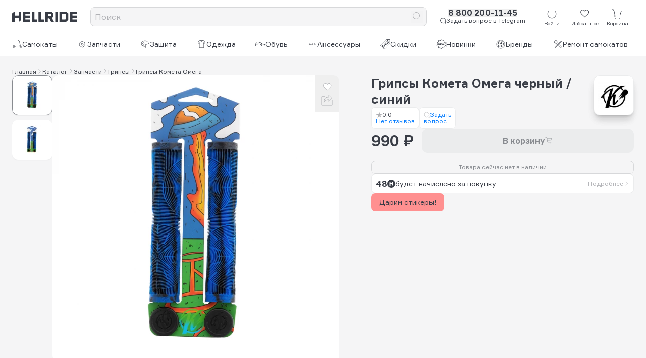

--- FILE ---
content_type: text/html;charset=utf-8
request_url: https://www.hellride.ru/catalog/zapchasti-dlya-tryukovyh-samokatov/gripsy/gripsy-kometa-omega/4341
body_size: 54287
content:
<!DOCTYPE html><html><head><meta charset="utf-8">
<meta name="viewport" content="width=device-width, initial-scale=1">
<title>Грипсы Комета Омега черный &#x2F; синий - купить с доставкой, цена в Москве | Hellride.ru</title>
<style>*,::backdrop,:after,:before{--tw-border-spacing-x:0;--tw-border-spacing-y:0;--tw-translate-x:0;--tw-translate-y:0;--tw-rotate:0;--tw-skew-x:0;--tw-skew-y:0;--tw-scale-x:1;--tw-scale-y:1;--tw-pan-x: ;--tw-pan-y: ;--tw-pinch-zoom: ;--tw-scroll-snap-strictness:proximity;--tw-gradient-from-position: ;--tw-gradient-via-position: ;--tw-gradient-to-position: ;--tw-ordinal: ;--tw-slashed-zero: ;--tw-numeric-figure: ;--tw-numeric-spacing: ;--tw-numeric-fraction: ;--tw-ring-inset: ;--tw-ring-offset-width:0px;--tw-ring-offset-color:#fff;--tw-ring-color:#3b82f680;--tw-ring-offset-shadow:0 0 #0000;--tw-ring-shadow:0 0 #0000;--tw-shadow:0 0 #0000;--tw-shadow-colored:0 0 #0000;--tw-blur: ;--tw-brightness: ;--tw-contrast: ;--tw-grayscale: ;--tw-hue-rotate: ;--tw-invert: ;--tw-saturate: ;--tw-sepia: ;--tw-drop-shadow: ;--tw-backdrop-blur: ;--tw-backdrop-brightness: ;--tw-backdrop-contrast: ;--tw-backdrop-grayscale: ;--tw-backdrop-hue-rotate: ;--tw-backdrop-invert: ;--tw-backdrop-opacity: ;--tw-backdrop-saturate: ;--tw-backdrop-sepia: ;--tw-contain-size: ;--tw-contain-layout: ;--tw-contain-paint: ;--tw-contain-style: }*,:after,:before{border:0 solid;box-sizing:border-box}:after,:before{--tw-content:""}:host,html{line-height:1.5;-webkit-text-size-adjust:100%;font-family:Formular,sans-serif;font-feature-settings:normal;font-variation-settings:normal;tab-size:4;-webkit-tap-highlight-color:transparent}body{line-height:inherit;margin:0}hr{border-top-width:1px;color:inherit;height:0}abbr:where([title]){-webkit-text-decoration:underline dotted;text-decoration:underline dotted}h1,h2,h3,h4,h5,h6{font-size:inherit;font-weight:inherit}a{color:inherit;text-decoration:inherit}b,strong{font-weight:bolder}code,kbd,pre,samp{font-family:ui-monospace,SFMono-Regular,Menlo,Monaco,Consolas,Liberation Mono,Courier New,monospace;font-feature-settings:normal;font-size:1em;font-variation-settings:normal}small{font-size:80%}sub,sup{font-size:75%;line-height:0;position:relative;vertical-align:initial}sub{bottom:-.25em}sup{top:-.5em}table{border-collapse:collapse;border-color:inherit;text-indent:0}button,input,optgroup,select,textarea{color:inherit;font-family:inherit;font-feature-settings:inherit;font-size:100%;font-variation-settings:inherit;font-weight:inherit;letter-spacing:inherit;line-height:inherit;margin:0;padding:0}button,select{text-transform:none}button,input:where([type=button]),input:where([type=reset]),input:where([type=submit]){-webkit-appearance:button;background-color:initial;background-image:none}:-moz-focusring{outline:auto}:-moz-ui-invalid{box-shadow:none}progress{vertical-align:initial}::-webkit-inner-spin-button,::-webkit-outer-spin-button{height:auto}[type=search]{-webkit-appearance:textfield;outline-offset:-2px}::-webkit-search-decoration{-webkit-appearance:none}::-webkit-file-upload-button{-webkit-appearance:button;font:inherit}summary{display:list-item}blockquote,dd,dl,figure,h1,h2,h3,h4,h5,h6,hr,p,pre{margin:0}fieldset{margin:0}fieldset,legend{padding:0}menu,ol,ul{list-style:none;margin:0;padding:0}dialog{padding:0}textarea{resize:vertical}input::placeholder,textarea::placeholder{color:#9ca3af;opacity:1}[role=button],button{cursor:pointer}:disabled{cursor:default}audio,canvas,embed,iframe,img,object,svg,video{display:block;vertical-align:middle}img,video{height:auto;max-width:100%}[hidden]:where(:not([hidden=until-found])){display:none}.visible{visibility:visible}.invisible{visibility:hidden}.static{position:static}.fixed{position:fixed}.absolute{position:absolute}.relative{position:relative}.sticky{position:sticky}.-bottom-5{bottom:-1.25rem}.-left-2{left:-.5rem}.-left-5{left:-1.25rem}.-top-5{top:-1.25rem}.-top-8{top:-2rem}.bottom-0{bottom:0}.bottom-4{bottom:1rem}.left-3{left:.75rem}.right-3{right:.75rem}.top-0{top:0}.top-3{top:.75rem}.top-6{top:1.5rem}.z-10{z-index:10}.order-1{order:1}.order-10{order:10}.order-2{order:2}.order-3{order:3}.order-4{order:4}.order-5{order:5}.order-6{order:6}.order-7{order:7}.order-8{order:8}.order-9{order:9}.row-span-2{grid-row:span 2/span 2}.-mx-3{margin-left:-.75rem;margin-right:-.75rem}.mx-4{margin-left:1rem;margin-right:1rem}.my-2{margin-bottom:.5rem;margin-top:.5rem}.my-20{margin-bottom:5rem;margin-top:5rem}.my-5{margin-bottom:1.25rem;margin-top:1.25rem}.my-6{margin-bottom:1.5rem;margin-top:1.5rem}.\!mb-6{margin-bottom:1.5rem!important}.\!mt-10{margin-top:2.5rem!important}.\!mt-4{margin-top:1rem!important}.-ml-1{margin-left:-.25rem}.-mr-1{margin-right:-.25rem}.-mr-2{margin-right:-.5rem}.-mt-0\.5{margin-top:-.125rem}.mb-0{margin-bottom:0}.mb-0\.5{margin-bottom:.125rem}.mb-1{margin-bottom:.25rem}.mb-1\.5{margin-bottom:.375rem}.mb-2{margin-bottom:.5rem}.mb-20{margin-bottom:5rem}.mb-3{margin-bottom:.75rem}.mb-4{margin-bottom:1rem}.mb-5{margin-bottom:1.25rem}.mb-6{margin-bottom:1.5rem}.ml-0\.5{margin-left:.125rem}.ml-1{margin-left:.25rem}.ml-10{margin-left:2.5rem}.ml-2{margin-left:.5rem}.mr-1{margin-right:.25rem}.mr-10{margin-right:2.5rem}.mr-3{margin-right:.75rem}.mt-0\.5{margin-top:.125rem}.mt-1{margin-top:.25rem}.mt-10{margin-top:2.5rem}.mt-12{margin-top:3rem}.mt-16{margin-top:4rem}.mt-2{margin-top:.5rem}.mt-20{margin-top:5rem}.mt-3{margin-top:.75rem}.mt-4{margin-top:1rem}.mt-5{margin-top:1.25rem}.mt-6{margin-top:1.5rem}.mt-8{margin-top:2rem}.line-clamp-2{display:-webkit-box;overflow:hidden;-webkit-box-orient:vertical;-webkit-line-clamp:2}.\!block{display:block!important}.block{display:block}.inline-block{display:inline-block}.inline{display:inline}.\!flex{display:flex!important}.flex{display:flex}.table{display:table}.grid{display:grid}.contents{display:contents}.\!hidden{display:none!important}.hidden{display:none}.aspect-video{aspect-ratio:16/9}.size-10{height:2.5rem;width:2.5rem}.size-12{height:3rem;width:3rem}.size-14{height:3.5rem;width:3.5rem}.size-16{height:4rem;width:4rem}.size-2{height:.5rem;width:.5rem}.size-20{height:5rem;width:5rem}.size-24{height:6rem;width:6rem}.size-3{height:.75rem;width:.75rem}.size-4{height:1rem;width:1rem}.size-5{height:1.25rem;width:1.25rem}.size-6{height:1.5rem;width:1.5rem}.size-7{height:1.75rem;width:1.75rem}.size-8{height:2rem;width:2rem}.size-full{height:100%;width:100%}.\!h-full{height:100%!important}.h-0{height:0}.h-1{height:.25rem}.h-1\.5{height:.375rem}.h-10{height:2.5rem}.h-12{height:3rem}.h-14{height:3.5rem}.h-16{height:4rem}.h-20{height:5rem}.h-24{height:6rem}.h-3{height:.75rem}.h-4{height:1rem}.h-6{height:1.5rem}.h-64{height:16rem}.h-auto{height:auto}.h-fit{height:fit-content}.h-full{height:100%}.h-px{height:1px}.h-screen{height:100vh}.max-h-full{max-height:100%}.min-h-24{min-height:6rem}.min-h-72{min-height:18rem}.\!w-fit{width:fit-content!important}.w-0{width:0}.w-1{width:.25rem}.w-1\.5{width:.375rem}.w-10{width:2.5rem}.w-11\/12{width:91.666667%}.w-14{width:3.5rem}.w-16{width:4rem}.w-24{width:6rem}.w-32{width:8rem}.w-40{width:10rem}.w-48{width:12rem}.w-5{width:1.25rem}.w-6{width:1.5rem}.w-7{width:1.75rem}.w-9{width:2.25rem}.w-fit{width:fit-content}.w-full{width:100%}.w-px{width:1px}.max-w-xl{max-width:36rem}.max-w-xs{max-width:20rem}.flex-1{flex:1 1 0%}.flex-shrink{flex-shrink:1}.flex-shrink-0{flex-shrink:0}.flex-grow{flex-grow:1}.-translate-y-3{--tw-translate-y:-.75rem}.-translate-y-3,.translate-y-0{transform:translate(var(--tw-translate-x),var(--tw-translate-y)) rotate(var(--tw-rotate)) skew(var(--tw-skew-x)) skewY(var(--tw-skew-y)) scaleX(var(--tw-scale-x)) scaleY(var(--tw-scale-y))}.translate-y-0{--tw-translate-y:0px}.-rotate-90{--tw-rotate:-90deg}.-rotate-90,.rotate-180{transform:translate(var(--tw-translate-x),var(--tw-translate-y)) rotate(var(--tw-rotate)) skew(var(--tw-skew-x)) skewY(var(--tw-skew-y)) scaleX(var(--tw-scale-x)) scaleY(var(--tw-scale-y))}.rotate-180{--tw-rotate:180deg}.rotate-90{--tw-rotate:90deg}.rotate-90,.transform{transform:translate(var(--tw-translate-x),var(--tw-translate-y)) rotate(var(--tw-rotate)) skew(var(--tw-skew-x)) skewY(var(--tw-skew-y)) scaleX(var(--tw-scale-x)) scaleY(var(--tw-scale-y))}@keyframes pulse{50%{opacity:.5}}.animate-pulse{animation:pulse 2s cubic-bezier(.4,0,.6,1) infinite}@keyframes spin{to{transform:rotate(1turn)}}.animate-spin{animation:spin 1s linear infinite}.cursor-pointer{cursor:pointer}.touch-pan-x{--tw-pan-x:pan-x;touch-action:var(--tw-pan-x) var(--tw-pan-y) var(--tw-pinch-zoom)}.resize{resize:both}.scroll-m-16{scroll-margin:4rem}.list-inside{list-style-position:inside}.list-disc{list-style-type:disc}.list-none{list-style-type:none}.break-inside-avoid{break-inside:avoid}.grid-cols-1{grid-template-columns:repeat(1,minmax(0,1fr))}.grid-cols-3{grid-template-columns:repeat(3,minmax(0,1fr))}.grid-cols-4{grid-template-columns:repeat(4,minmax(0,1fr))}.grid-cols-rating-lines{grid-template-columns:minmax(80px,1fr) 20fr 1fr}.flex-col{flex-direction:column}.flex-wrap{flex-wrap:wrap}.place-content-center{place-content:center}.place-items-center{place-items:center}.items-start{align-items:flex-start}.items-end{align-items:flex-end}.items-center{align-items:center}.justify-start{justify-content:flex-start}.justify-end{justify-content:flex-end}.justify-center{justify-content:center}.\!justify-between{justify-content:space-between!important}.justify-between{justify-content:space-between}.justify-items-center{justify-items:center}.\!gap-0{gap:0!important}.gap-0\.5{gap:.125rem}.gap-1{gap:.25rem}.gap-1\.5{gap:.375rem}.gap-10{gap:2.5rem}.gap-14{gap:3.5rem}.gap-2{gap:.5rem}.gap-3{gap:.75rem}.gap-4{gap:1rem}.gap-5{gap:1.25rem}.gap-6{gap:1.5rem}.gap-7{gap:1.75rem}.gap-x-2{column-gap:.5rem}.gap-y-2{row-gap:.5rem}.space-y-2>:not([hidden])~:not([hidden]){--tw-space-y-reverse:0;margin-bottom:calc(.5rem*var(--tw-space-y-reverse));margin-top:calc(.5rem*(1 - var(--tw-space-y-reverse)))}.space-y-4>:not([hidden])~:not([hidden]){--tw-space-y-reverse:0;margin-bottom:calc(1rem*var(--tw-space-y-reverse));margin-top:calc(1rem*(1 - var(--tw-space-y-reverse)))}.space-y-5>:not([hidden])~:not([hidden]){--tw-space-y-reverse:0;margin-bottom:calc(1.25rem*var(--tw-space-y-reverse));margin-top:calc(1.25rem*(1 - var(--tw-space-y-reverse)))}.divide-y>:not([hidden])~:not([hidden]){--tw-divide-y-reverse:0;border-bottom-width:calc(1px*var(--tw-divide-y-reverse));border-top-width:calc(1px*(1 - var(--tw-divide-y-reverse)))}.divide-solid>:not([hidden])~:not([hidden]){border-style:solid}.divide-hell-black-20>:not([hidden])~:not([hidden]){--tw-divide-opacity:1;border-color:rgb(215 216 218/var(--tw-divide-opacity,1))}.self-start{align-self:flex-start}.self-end{align-self:flex-end}.justify-self-start{justify-self:start}.justify-self-end{justify-self:end}.overflow-auto{overflow:auto}.overflow-hidden{overflow:hidden}.overflow-y-auto{overflow-y:auto}.overflow-ellipsis{text-overflow:ellipsis}.hyphens-auto{-webkit-hyphens:auto;hyphens:auto}.text-nowrap{text-wrap:nowrap}.break-words{overflow-wrap:break-word}.rounded{border-radius:.25rem}.rounded-2xl{border-radius:1rem}.rounded-full{border-radius:9999px}.rounded-lg{border-radius:.5rem}.rounded-xl{border-radius:.75rem}.border,.border-1{border-width:1px}.border-4{border-width:4px}.border-b-1{border-bottom-width:1px}.border-solid{border-style:solid}.border-dashed{border-style:dashed}.\!border-hell-black-20{--tw-border-opacity:1!important;border-color:rgb(215 216 218/var(--tw-border-opacity,1))!important}.border-hell-black-10{--tw-border-opacity:1;border-color:rgb(235 236 237/var(--tw-border-opacity,1))}.border-hell-black-20{--tw-border-opacity:1;border-color:rgb(215 216 218/var(--tw-border-opacity,1))}.border-hell-black-60{--tw-border-opacity:1;border-color:rgb(136 139 144/var(--tw-border-opacity,1))}.border-hell-green{--tw-border-opacity:1;border-color:rgb(0 135 58/var(--tw-border-opacity,1))}.border-white{--tw-border-opacity:1;border-color:rgb(255 255 255/var(--tw-border-opacity,1))}.bg-hell-black{--tw-bg-opacity:1;background-color:rgb(57 61 70/var(--tw-bg-opacity,1))}.bg-hell-black-10{--tw-bg-opacity:1;background-color:rgb(235 236 237/var(--tw-bg-opacity,1))}.bg-hell-black-20{--tw-bg-opacity:1;background-color:rgb(215 216 218/var(--tw-bg-opacity,1))}.bg-hell-black-60{--tw-bg-opacity:1;background-color:rgb(136 139 144/var(--tw-bg-opacity,1))}.bg-hell-green{--tw-bg-opacity:1;background-color:rgb(0 135 58/var(--tw-bg-opacity,1))}.bg-hell-red{--tw-bg-opacity:1;background-color:rgb(226 36 68/var(--tw-bg-opacity,1))}.bg-label-red{--tw-bg-opacity:1;background-color:rgb(255 144 144/var(--tw-bg-opacity,1))}.bg-prototype-dark-gray{--tw-bg-opacity:1;background-color:rgb(48 72 91/var(--tw-bg-opacity,1))}.bg-white{--tw-bg-opacity:1;background-color:rgb(255 255 255/var(--tw-bg-opacity,1))}.fill-hell-black{fill:#393d46}.stroke-2{stroke-width:2}.object-contain{object-fit:contain}.object-cover{object-fit:cover}.\!p-0{padding:0!important}.\!p-6{padding:1.5rem!important}.p-0{padding:0}.p-1{padding:.25rem}.p-2{padding:.5rem}.p-3{padding:.75rem}.p-4{padding:1rem}.p-6{padding:1.5rem}.\!px-0{padding-left:0!important;padding-right:0!important}.\!py-3{padding-bottom:.75rem!important;padding-top:.75rem!important}.px-0{padding-left:0;padding-right:0}.px-1{padding-left:.25rem;padding-right:.25rem}.px-10{padding-left:2.5rem;padding-right:2.5rem}.px-2{padding-left:.5rem;padding-right:.5rem}.px-3{padding-left:.75rem;padding-right:.75rem}.px-4{padding-left:1rem;padding-right:1rem}.py-1{padding-bottom:.25rem;padding-top:.25rem}.py-1\.5{padding-bottom:.375rem;padding-top:.375rem}.py-2{padding-bottom:.5rem;padding-top:.5rem}.py-20{padding-bottom:5rem;padding-top:5rem}.py-24{padding-bottom:6rem;padding-top:6rem}.py-3{padding-bottom:.75rem;padding-top:.75rem}.py-5{padding-bottom:1.25rem;padding-top:1.25rem}.pb-0{padding-bottom:0}.pb-2{padding-bottom:.5rem}.pb-20{padding-bottom:5rem}.pb-3{padding-bottom:.75rem}.pb-4{padding-bottom:1rem}.pb-40{padding-bottom:10rem}.pl-3{padding-left:.75rem}.pl-4{padding-left:1rem}.pl-5{padding-left:1.25rem}.pl-8{padding-left:2rem}.pr-2{padding-right:.5rem}.pr-3{padding-right:.75rem}.pt-0{padding-top:0}.pt-1\.5{padding-top:.375rem}.pt-2{padding-top:.5rem}.pt-3{padding-top:.75rem}.pt-4{padding-top:1rem}.pt-5{padding-top:1.25rem}.pt-6{padding-top:1.5rem}.text-left{text-align:left}.text-center{text-align:center}.text-right{text-align:right}.text-start{text-align:start}.text-end{text-align:end}.text-2xl{font-size:1.5rem;line-height:2rem}.text-2xs{font-size:.625rem}.text-3xl{font-size:1.875rem;line-height:2.25rem}.text-3xs{font-size:.5rem}.text-8xl{font-size:6rem;line-height:1}.text-base{font-size:1rem;line-height:1.5rem}.text-lg{font-size:1.125rem;line-height:1.75rem}.text-sm{font-size:.875rem;line-height:1.25rem}.text-xl{font-size:1.25rem;line-height:1.75rem}.text-xs{font-size:.75rem;line-height:1rem}.font-black{font-weight:900}.font-bold{font-weight:700}.font-medium{font-weight:500}.capitalize{text-transform:capitalize}.italic{font-style:italic}.\!leading-none{line-height:1!important}.leading-4{line-height:1rem}.leading-5{line-height:1.25rem}.leading-none{line-height:1}.leading-normal{line-height:1.5}.leading-tight{line-height:1.25}.\!text-hell-black-40{--tw-text-opacity:1!important;color:rgb(176 177 181/var(--tw-text-opacity,1))!important}.text-hell-black{--tw-text-opacity:1;color:rgb(57 61 70/var(--tw-text-opacity,1))}.text-hell-black-20{--tw-text-opacity:1;color:rgb(215 216 218/var(--tw-text-opacity,1))}.text-hell-black-40{--tw-text-opacity:1;color:rgb(176 177 181/var(--tw-text-opacity,1))}.text-hell-black-60{--tw-text-opacity:1;color:rgb(136 139 144/var(--tw-text-opacity,1))}.text-hell-black-80{--tw-text-opacity:1;color:rgb(97 100 107/var(--tw-text-opacity,1))}.text-hell-blue{--tw-text-opacity:1;color:rgb(0 122 255/var(--tw-text-opacity,1))}.text-hell-green{--tw-text-opacity:1;color:rgb(0 135 58/var(--tw-text-opacity,1))}.text-hell-red{--tw-text-opacity:1;color:rgb(226 36 68/var(--tw-text-opacity,1))}.text-hell-violet{--tw-text-opacity:1;color:rgb(91 51 144/var(--tw-text-opacity,1))}.text-hell-yellow{--tw-text-opacity:1;color:rgb(251 180 0/var(--tw-text-opacity,1))}.text-label-blue{--tw-text-opacity:1;color:rgb(144 222 255/var(--tw-text-opacity,1))}.text-label-red{--tw-text-opacity:1;color:rgb(255 144 144/var(--tw-text-opacity,1))}.text-label-violet{--tw-text-opacity:1;color:rgb(186 153 255/var(--tw-text-opacity,1))}.text-white{--tw-text-opacity:1;color:rgb(255 255 255/var(--tw-text-opacity,1))}.underline{text-decoration-line:underline}.line-through{text-decoration-line:line-through}.underline-offset-4{text-underline-offset:4px}.opacity-70{opacity:.7}.opacity-80{opacity:.8}.shadow-lg{--tw-shadow:0 10px 15px -3px #0000001a,0 4px 6px -4px #0000001a;--tw-shadow-colored:0 10px 15px -3px var(--tw-shadow-color),0 4px 6px -4px var(--tw-shadow-color)}.shadow-lg,.shadow-md{box-shadow:var(--tw-ring-offset-shadow,0 0 #0000),var(--tw-ring-shadow,0 0 #0000),var(--tw-shadow)}.shadow-md{--tw-shadow:0 4px 6px -1px #0000001a,0 2px 4px -2px #0000001a;--tw-shadow-colored:0 4px 6px -1px var(--tw-shadow-color),0 2px 4px -2px var(--tw-shadow-color)}.shadow-xl{--tw-shadow:0 20px 25px -5px #0000001a,0 8px 10px -6px #0000001a;--tw-shadow-colored:0 20px 25px -5px var(--tw-shadow-color),0 8px 10px -6px var(--tw-shadow-color);box-shadow:var(--tw-ring-offset-shadow,0 0 #0000),var(--tw-ring-shadow,0 0 #0000),var(--tw-shadow)}.outline{outline-style:solid}.blur{--tw-blur:blur(8px);filter:var(--tw-blur) var(--tw-brightness) var(--tw-contrast) var(--tw-grayscale) var(--tw-hue-rotate) var(--tw-invert) var(--tw-saturate) var(--tw-sepia) var(--tw-drop-shadow)}.\!filter{filter:var(--tw-blur) var(--tw-brightness) var(--tw-contrast) var(--tw-grayscale) var(--tw-hue-rotate) var(--tw-invert) var(--tw-saturate) var(--tw-sepia) var(--tw-drop-shadow)!important}.filter{filter:var(--tw-blur) var(--tw-brightness) var(--tw-contrast) var(--tw-grayscale) var(--tw-hue-rotate) var(--tw-invert) var(--tw-saturate) var(--tw-sepia) var(--tw-drop-shadow)}.backdrop-filter{-webkit-backdrop-filter:var(--tw-backdrop-blur) var(--tw-backdrop-brightness) var(--tw-backdrop-contrast) var(--tw-backdrop-grayscale) var(--tw-backdrop-hue-rotate) var(--tw-backdrop-invert) var(--tw-backdrop-opacity) var(--tw-backdrop-saturate) var(--tw-backdrop-sepia);backdrop-filter:var(--tw-backdrop-blur) var(--tw-backdrop-brightness) var(--tw-backdrop-contrast) var(--tw-backdrop-grayscale) var(--tw-backdrop-hue-rotate) var(--tw-backdrop-invert) var(--tw-backdrop-opacity) var(--tw-backdrop-saturate) var(--tw-backdrop-sepia)}.transition{transition-duration:.15s;transition-property:color,background-color,border-color,text-decoration-color,fill,stroke,opacity,box-shadow,transform,filter,backdrop-filter;transition-timing-function:cubic-bezier(.4,0,.2,1)}.transition-opacity{transition-duration:.15s;transition-property:opacity;transition-timing-function:cubic-bezier(.4,0,.2,1)}.transition-transform{transition-duration:.15s;transition-property:transform;transition-timing-function:cubic-bezier(.4,0,.2,1)}.duration-200{transition-duration:.2s}.ease-in-out{transition-timing-function:cubic-bezier(.4,0,.2,1)}.\*\:flex>*{display:flex}.\*\:h-full>*{height:100%}.\*\:items-center>*{align-items:center}.\*\:gap-1>*{gap:.25rem}.\*\:text-nowrap>*{text-wrap:nowrap}.\*\:p-1>*{padding:.25rem}.last\:mb-2:last-child{margin-bottom:.5rem}.last-of-type\:break-words:last-of-type{overflow-wrap:break-word}.hover\:-translate-y-0\.5:hover{--tw-translate-y:-.125rem}.hover\:-translate-y-0\.5:hover,.hover\:translate-y-0:hover{transform:translate(var(--tw-translate-x),var(--tw-translate-y)) rotate(var(--tw-rotate)) skew(var(--tw-skew-x)) skewY(var(--tw-skew-y)) scaleX(var(--tw-scale-x)) scaleY(var(--tw-scale-y))}.hover\:translate-y-0:hover{--tw-translate-y:0px}.hover\:translate-y-0\.5:hover{--tw-translate-y:.125rem;transform:translate(var(--tw-translate-x),var(--tw-translate-y)) rotate(var(--tw-rotate)) skew(var(--tw-skew-x)) skewY(var(--tw-skew-y)) scaleX(var(--tw-scale-x)) scaleY(var(--tw-scale-y))}.hover\:\!border-hell-black-20:hover{--tw-border-opacity:1!important;border-color:rgb(215 216 218/var(--tw-border-opacity,1))!important}.hover\:text-hell-black:hover{--tw-text-opacity:1;color:rgb(57 61 70/var(--tw-text-opacity,1))}.hover\:text-hell-black-40:hover{--tw-text-opacity:1;color:rgb(176 177 181/var(--tw-text-opacity,1))}.hover\:text-hell-black-60:hover{--tw-text-opacity:1;color:rgb(136 139 144/var(--tw-text-opacity,1))}.hover\:text-hell-black-80:hover{--tw-text-opacity:1;color:rgb(97 100 107/var(--tw-text-opacity,1))}.hover\:text-hell-red:hover{--tw-text-opacity:1;color:rgb(226 36 68/var(--tw-text-opacity,1))}.hover\:text-label-violet:hover{--tw-text-opacity:1;color:rgb(186 153 255/var(--tw-text-opacity,1))}.hover\:underline:hover{text-decoration-line:underline}.hover\:opacity-70:hover{opacity:.7}.hover\:opacity-80:hover{opacity:.8}.hover\:shadow-md:hover{--tw-shadow:0 4px 6px -1px #0000001a,0 2px 4px -2px #0000001a;--tw-shadow-colored:0 4px 6px -1px var(--tw-shadow-color),0 2px 4px -2px var(--tw-shadow-color)}.hover\:shadow-md:hover,.hover\:shadow-sm:hover{box-shadow:var(--tw-ring-offset-shadow,0 0 #0000),var(--tw-ring-shadow,0 0 #0000),var(--tw-shadow)}.hover\:shadow-sm:hover{--tw-shadow:0 1px 2px 0 #0000000d;--tw-shadow-colored:0 1px 2px 0 var(--tw-shadow-color)}.group:hover .group-hover\:text-\[\#0077FF\]{--tw-text-opacity:1;color:rgb(0 119 255/var(--tw-text-opacity,1))}.group:hover .group-hover\:text-\[\#0088CC\]{--tw-text-opacity:1;color:rgb(0 136 204/var(--tw-text-opacity,1))}.group:hover .group-hover\:text-\[\#FC3F1D\]{--tw-text-opacity:1;color:rgb(252 63 29/var(--tw-text-opacity,1))}@media(min-width:640px){.sm\:order-1{order:1}.sm\:-mx-3{margin-left:-.75rem;margin-right:-.75rem}.sm\:\!mb-2{margin-bottom:.5rem!important}.sm\:mb-4{margin-bottom:1rem}.sm\:mt-0{margin-top:0}.sm\:mt-10{margin-top:2.5rem}.sm\:mt-5{margin-top:1.25rem}.sm\:mt-7{margin-top:1.75rem}.sm\:\!block{display:block!important}.sm\:block{display:block}.sm\:\!flex{display:flex!important}.sm\:flex{display:flex}.sm\:\!hidden{display:none!important}.sm\:size-12{height:3rem;width:3rem}.sm\:size-2\.5{height:.625rem;width:.625rem}.sm\:size-6{height:1.5rem;width:1.5rem}.sm\:size-7{height:1.75rem;width:1.75rem}.sm\:h-4{height:1rem}.sm\:w-fit{width:fit-content}.sm\:grid-cols-2{grid-template-columns:repeat(2,minmax(0,1fr))}.sm\:flex-row{flex-direction:row}.sm\:justify-end{justify-content:flex-end}.sm\:gap-10{gap:2.5rem}.sm\:gap-4{gap:1rem}.sm\:text-2xl{font-size:1.5rem;line-height:2rem}.sm\:text-2xs{font-size:.625rem}.sm\:text-5xl{font-size:3rem;line-height:1}.sm\:text-9xl{font-size:8rem;line-height:1}.sm\:text-base{font-size:1rem;line-height:1.5rem}.sm\:text-sm{font-size:.875rem;line-height:1.25rem}.sm\:\!leading-tight{line-height:1.25!important}}@media(min-width:768px){.md\:-bottom-6{bottom:-1.5rem}.md\:-top-6{top:-1.5rem}.md\:order-1{order:1}.md\:order-2{order:2}.md\:order-none{order:0}.md\:mx-0{margin-left:0;margin-right:0}.md\:mb-2{margin-bottom:.5rem}.md\:mb-3{margin-bottom:.75rem}.md\:ml-2{margin-left:.5rem}.md\:\!block{display:block!important}.md\:block{display:block}.md\:flex{display:flex}.md\:grid{display:grid}.md\:\!hidden{display:none!important}.md\:hidden{display:none}.md\:size-12{height:3rem;width:3rem}.md\:size-16{height:4rem;width:4rem}.md\:size-8{height:2rem;width:2rem}.md\:min-h-96{min-height:24rem}.md\:w-2\/3{width:66.666667%}.md\:flex-1{flex:1 1 0%}.md\:flex-none{flex:none}.md\:flex-grow-0{flex-grow:0}.md\:flex-row{flex-direction:row}.md\:items-start{align-items:flex-start}.md\:items-center{align-items:center}.md\:justify-start{justify-content:flex-start}.md\:gap-12{gap:3rem}.md\:gap-2{gap:.5rem}.md\:gap-3{gap:.75rem}.md\:space-y-2>:not([hidden])~:not([hidden]){--tw-space-y-reverse:0;margin-bottom:calc(.5rem*var(--tw-space-y-reverse));margin-top:calc(.5rem*(1 - var(--tw-space-y-reverse)))}.md\:rounded-xl{border-radius:.75rem}.md\:\!p-4{padding:1rem!important}.md\:text-right{text-align:right}.md\:text-2xl{font-size:1.5rem;line-height:2rem}.md\:text-base{font-size:1rem;line-height:1.5rem}.md\:text-sm{font-size:.875rem;line-height:1.25rem}.md\:text-xs{font-size:.75rem;line-height:1rem}}@media(min-width:1024px){.lg\:my-3{margin-bottom:.75rem;margin-top:.75rem}.lg\:block{display:block}.lg\:hidden{display:none}.lg\:h-5{height:1.25rem}.lg\:w-1\/2{width:50%}.lg\:scroll-m-52{scroll-margin:13rem}.lg\:gap-4{gap:1rem}.lg\:px-0{padding-left:0;padding-right:0}}</style>
<style>*,:after,:before{--tw-border-spacing-x:0;--tw-border-spacing-y:0;--tw-translate-x:0;--tw-translate-y:0;--tw-rotate:0;--tw-skew-x:0;--tw-skew-y:0;--tw-scale-x:1;--tw-scale-y:1;--tw-pan-x: ;--tw-pan-y: ;--tw-pinch-zoom: ;--tw-scroll-snap-strictness:proximity;--tw-gradient-from-position: ;--tw-gradient-via-position: ;--tw-gradient-to-position: ;--tw-ordinal: ;--tw-slashed-zero: ;--tw-numeric-figure: ;--tw-numeric-spacing: ;--tw-numeric-fraction: ;--tw-ring-inset: ;--tw-ring-offset-width:0px;--tw-ring-offset-color:#fff;--tw-ring-color:rgba(59,130,246,.5);--tw-ring-offset-shadow:0 0 #0000;--tw-ring-shadow:0 0 #0000;--tw-shadow:0 0 #0000;--tw-shadow-colored:0 0 #0000;--tw-blur: ;--tw-brightness: ;--tw-contrast: ;--tw-grayscale: ;--tw-hue-rotate: ;--tw-invert: ;--tw-saturate: ;--tw-sepia: ;--tw-drop-shadow: ;--tw-backdrop-blur: ;--tw-backdrop-brightness: ;--tw-backdrop-contrast: ;--tw-backdrop-grayscale: ;--tw-backdrop-hue-rotate: ;--tw-backdrop-invert: ;--tw-backdrop-opacity: ;--tw-backdrop-saturate: ;--tw-backdrop-sepia: ;--tw-contain-size: ;--tw-contain-layout: ;--tw-contain-paint: ;--tw-contain-style: }::backdrop{--tw-border-spacing-x:0;--tw-border-spacing-y:0;--tw-translate-x:0;--tw-translate-y:0;--tw-rotate:0;--tw-skew-x:0;--tw-skew-y:0;--tw-scale-x:1;--tw-scale-y:1;--tw-pan-x: ;--tw-pan-y: ;--tw-pinch-zoom: ;--tw-scroll-snap-strictness:proximity;--tw-gradient-from-position: ;--tw-gradient-via-position: ;--tw-gradient-to-position: ;--tw-ordinal: ;--tw-slashed-zero: ;--tw-numeric-figure: ;--tw-numeric-spacing: ;--tw-numeric-fraction: ;--tw-ring-inset: ;--tw-ring-offset-width:0px;--tw-ring-offset-color:#fff;--tw-ring-color:rgba(59,130,246,.5);--tw-ring-offset-shadow:0 0 #0000;--tw-ring-shadow:0 0 #0000;--tw-shadow:0 0 #0000;--tw-shadow-colored:0 0 #0000;--tw-blur: ;--tw-brightness: ;--tw-contrast: ;--tw-grayscale: ;--tw-hue-rotate: ;--tw-invert: ;--tw-saturate: ;--tw-sepia: ;--tw-drop-shadow: ;--tw-backdrop-blur: ;--tw-backdrop-brightness: ;--tw-backdrop-contrast: ;--tw-backdrop-grayscale: ;--tw-backdrop-hue-rotate: ;--tw-backdrop-invert: ;--tw-backdrop-opacity: ;--tw-backdrop-saturate: ;--tw-backdrop-sepia: ;--tw-contain-size: ;--tw-contain-layout: ;--tw-contain-paint: ;--tw-contain-style: }*,:after,:before{border:0 solid;box-sizing:border-box}:after,:before{--tw-content:""}:host,html{line-height:1.5;-webkit-text-size-adjust:100%;font-family:Formular,sans-serif;font-feature-settings:normal;font-variation-settings:normal;-moz-tab-size:4;-o-tab-size:4;tab-size:4;-webkit-tap-highlight-color:transparent}body{line-height:inherit;margin:0}hr{border-top-width:1px;color:inherit;height:0}abbr:where([title]){-webkit-text-decoration:underline dotted;text-decoration:underline dotted}h1,h2,h3,h4,h5,h6{font-size:inherit;font-weight:inherit}a{color:inherit;text-decoration:inherit}b,strong{font-weight:bolder}code,kbd,pre,samp{font-family:ui-monospace,SFMono-Regular,Menlo,Monaco,Consolas,Liberation Mono,Courier New,monospace;font-feature-settings:normal;font-size:1em;font-variation-settings:normal}small{font-size:80%}sub,sup{font-size:75%;line-height:0;position:relative;vertical-align:baseline}sub{bottom:-.25em}sup{top:-.5em}table{border-collapse:collapse;border-color:inherit;text-indent:0}button,input,optgroup,select,textarea{color:inherit;font-family:inherit;font-feature-settings:inherit;font-size:100%;font-variation-settings:inherit;font-weight:inherit;letter-spacing:inherit;line-height:inherit;margin:0;padding:0}button,select{text-transform:none}button,input:where([type=button]),input:where([type=reset]),input:where([type=submit]){-webkit-appearance:button;background-color:transparent;background-image:none}:-moz-focusring{outline:auto}:-moz-ui-invalid{box-shadow:none}progress{vertical-align:baseline}::-webkit-inner-spin-button,::-webkit-outer-spin-button{height:auto}[type=search]{-webkit-appearance:textfield;outline-offset:-2px}::-webkit-search-decoration{-webkit-appearance:none}::-webkit-file-upload-button{-webkit-appearance:button;font:inherit}summary{display:list-item}blockquote,dd,dl,figure,h1,h2,h3,h4,h5,h6,hr,p,pre{margin:0}fieldset{margin:0}fieldset,legend{padding:0}menu,ol,ul{list-style:none;margin:0;padding:0}dialog{padding:0}textarea{resize:vertical}input::-moz-placeholder,textarea::-moz-placeholder{color:#9ca3af;opacity:1}input::placeholder,textarea::placeholder{color:#9ca3af;opacity:1}[role=button],button{cursor:pointer}:disabled{cursor:default}audio,canvas,embed,iframe,img,object,svg,video{display:block;vertical-align:middle}img,video{height:auto;max-width:100%}[hidden]:where(:not([hidden=until-found])){display:none}h1{font-size:1.25rem;font-weight:700;line-height:1.75rem}@media(min-width:640px){h1{font-size:1.875rem;font-weight:700;line-height:2.5rem}}h2{font-size:1.125rem;font-weight:700;line-height:1.5rem}@media(min-width:640px){h2{font-size:1.5rem;font-weight:700;line-height:2rem}}h3{font-size:1rem;font-weight:700;line-height:1.5rem}@media(min-width:640px){h3{font-size:1.125rem;font-weight:700;line-height:1.75rem}}h4{font-weight:700}.visible{visibility:visible}.invisible{visibility:hidden}.static{position:static}.fixed{position:fixed}.absolute{position:absolute}.relative{position:relative}.sticky{position:sticky}.-bottom-5{bottom:-1.25rem}.-left-2{left:-.5rem}.-left-5{left:-1.25rem}.-top-5{top:-1.25rem}.-top-8{top:-2rem}.bottom-0{bottom:0}.bottom-4{bottom:1rem}.left-3{left:.75rem}.right-3{right:.75rem}.top-0{top:0}.top-3{top:.75rem}.top-6{top:1.5rem}.z-10{z-index:10}.order-1{order:1}.order-10{order:10}.order-2{order:2}.order-3{order:3}.order-4{order:4}.order-5{order:5}.order-6{order:6}.order-7{order:7}.order-8{order:8}.order-9{order:9}.row-span-2{grid-row:span 2/span 2}.-mx-3{margin-left:-.75rem;margin-right:-.75rem}.mx-4{margin-left:1rem;margin-right:1rem}.my-2{margin-bottom:.5rem;margin-top:.5rem}.my-20{margin-bottom:5rem;margin-top:5rem}.my-5{margin-bottom:1.25rem;margin-top:1.25rem}.my-6{margin-bottom:1.5rem;margin-top:1.5rem}.\!mb-6{margin-bottom:1.5rem!important}.\!mt-10{margin-top:2.5rem!important}.\!mt-4{margin-top:1rem!important}.-ml-1{margin-left:-.25rem}.-mr-1{margin-right:-.25rem}.-mr-2{margin-right:-.5rem}.-mt-0\.5{margin-top:-.125rem}.mb-0{margin-bottom:0}.mb-0\.5{margin-bottom:.125rem}.mb-1{margin-bottom:.25rem}.mb-1\.5{margin-bottom:.375rem}.mb-2{margin-bottom:.5rem}.mb-20{margin-bottom:5rem}.mb-3{margin-bottom:.75rem}.mb-4{margin-bottom:1rem}.mb-5{margin-bottom:1.25rem}.mb-6{margin-bottom:1.5rem}.ml-0\.5{margin-left:.125rem}.ml-1{margin-left:.25rem}.ml-10{margin-left:2.5rem}.ml-2{margin-left:.5rem}.mr-1{margin-right:.25rem}.mr-10{margin-right:2.5rem}.mr-3{margin-right:.75rem}.mt-0\.5{margin-top:.125rem}.mt-1{margin-top:.25rem}.mt-10{margin-top:2.5rem}.mt-12{margin-top:3rem}.mt-16{margin-top:4rem}.mt-2{margin-top:.5rem}.mt-20{margin-top:5rem}.mt-3{margin-top:.75rem}.mt-4{margin-top:1rem}.mt-5{margin-top:1.25rem}.mt-6{margin-top:1.5rem}.mt-8{margin-top:2rem}.line-clamp-2{display:-webkit-box;overflow:hidden;-webkit-box-orient:vertical;-webkit-line-clamp:2}.\!block{display:block!important}.block{display:block}.inline-block{display:inline-block}.inline{display:inline}.\!flex{display:flex!important}.flex{display:flex}.table{display:table}.grid{display:grid}.contents{display:contents}.\!hidden{display:none!important}.hidden{display:none}.aspect-video{aspect-ratio:16/9}.size-10{height:2.5rem;width:2.5rem}.size-12{height:3rem;width:3rem}.size-14{height:3.5rem;width:3.5rem}.size-16{height:4rem;width:4rem}.size-2{height:.5rem;width:.5rem}.size-20{height:5rem;width:5rem}.size-24{height:6rem;width:6rem}.size-3{height:.75rem;width:.75rem}.size-4{height:1rem;width:1rem}.size-5{height:1.25rem;width:1.25rem}.size-6{height:1.5rem;width:1.5rem}.size-7{height:1.75rem;width:1.75rem}.size-8{height:2rem;width:2rem}.size-full{height:100%;width:100%}.\!h-full{height:100%!important}.h-0{height:0}.h-1{height:.25rem}.h-1\.5{height:.375rem}.h-10{height:2.5rem}.h-12{height:3rem}.h-14{height:3.5rem}.h-16{height:4rem}.h-20{height:5rem}.h-24{height:6rem}.h-3{height:.75rem}.h-4{height:1rem}.h-6{height:1.5rem}.h-64{height:16rem}.h-auto{height:auto}.h-fit{height:-moz-fit-content;height:fit-content}.h-full{height:100%}.h-px{height:1px}.h-screen{height:100vh}.max-h-full{max-height:100%}.min-h-24{min-height:6rem}.min-h-72{min-height:18rem}.\!w-fit{width:-moz-fit-content!important;width:fit-content!important}.w-0{width:0}.w-1{width:.25rem}.w-1\.5{width:.375rem}.w-10{width:2.5rem}.w-11\/12{width:91.666667%}.w-14{width:3.5rem}.w-16{width:4rem}.w-24{width:6rem}.w-32{width:8rem}.w-40{width:10rem}.w-48{width:12rem}.w-5{width:1.25rem}.w-6{width:1.5rem}.w-7{width:1.75rem}.w-9{width:2.25rem}.w-fit{width:-moz-fit-content;width:fit-content}.w-full{width:100%}.w-px{width:1px}.max-w-xl{max-width:36rem}.max-w-xs{max-width:20rem}.flex-1{flex:1 1 0%}.flex-shrink{flex-shrink:1}.flex-shrink-0{flex-shrink:0}.flex-grow{flex-grow:1}.-translate-y-3{--tw-translate-y:-.75rem}.-translate-y-3,.translate-y-0{transform:translate(var(--tw-translate-x),var(--tw-translate-y)) rotate(var(--tw-rotate)) skew(var(--tw-skew-x)) skewY(var(--tw-skew-y)) scaleX(var(--tw-scale-x)) scaleY(var(--tw-scale-y))}.translate-y-0{--tw-translate-y:0px}.-rotate-90{--tw-rotate:-90deg}.-rotate-90,.rotate-180{transform:translate(var(--tw-translate-x),var(--tw-translate-y)) rotate(var(--tw-rotate)) skew(var(--tw-skew-x)) skewY(var(--tw-skew-y)) scaleX(var(--tw-scale-x)) scaleY(var(--tw-scale-y))}.rotate-180{--tw-rotate:180deg}.rotate-90{--tw-rotate:90deg}.rotate-90,.transform{transform:translate(var(--tw-translate-x),var(--tw-translate-y)) rotate(var(--tw-rotate)) skew(var(--tw-skew-x)) skewY(var(--tw-skew-y)) scaleX(var(--tw-scale-x)) scaleY(var(--tw-scale-y))}@keyframes pulse{50%{opacity:.5}}.animate-pulse{animation:pulse 2s cubic-bezier(.4,0,.6,1) infinite}@keyframes spin{to{transform:rotate(1turn)}}.animate-spin{animation:spin 1s linear infinite}.cursor-pointer{cursor:pointer}.touch-pan-x{--tw-pan-x:pan-x;touch-action:var(--tw-pan-x) var(--tw-pan-y) var(--tw-pinch-zoom)}.resize{resize:both}.scroll-m-16{scroll-margin:4rem}.list-inside{list-style-position:inside}.list-disc{list-style-type:disc}.list-none{list-style-type:none}.break-inside-avoid{-moz-column-break-inside:avoid;break-inside:avoid}.grid-cols-1{grid-template-columns:repeat(1,minmax(0,1fr))}.grid-cols-3{grid-template-columns:repeat(3,minmax(0,1fr))}.grid-cols-4{grid-template-columns:repeat(4,minmax(0,1fr))}.grid-cols-rating-lines{grid-template-columns:minmax(80px,1fr) 20fr 1fr}.flex-col{flex-direction:column}.flex-wrap{flex-wrap:wrap}.place-content-center{place-content:center}.place-items-center{place-items:center}.items-start{align-items:flex-start}.items-end{align-items:flex-end}.items-center{align-items:center}.justify-start{justify-content:flex-start}.justify-end{justify-content:flex-end}.justify-center{justify-content:center}.\!justify-between{justify-content:space-between!important}.justify-between{justify-content:space-between}.justify-items-center{justify-items:center}.\!gap-0{gap:0!important}.gap-0\.5{gap:.125rem}.gap-1{gap:.25rem}.gap-1\.5{gap:.375rem}.gap-10{gap:2.5rem}.gap-14{gap:3.5rem}.gap-2{gap:.5rem}.gap-3{gap:.75rem}.gap-4{gap:1rem}.gap-5{gap:1.25rem}.gap-6{gap:1.5rem}.gap-7{gap:1.75rem}.gap-x-2{-moz-column-gap:.5rem;column-gap:.5rem}.gap-y-2{row-gap:.5rem}.space-y-2>:not([hidden])~:not([hidden]){--tw-space-y-reverse:0;margin-bottom:calc(.5rem*var(--tw-space-y-reverse));margin-top:calc(.5rem*(1 - var(--tw-space-y-reverse)))}.space-y-4>:not([hidden])~:not([hidden]){--tw-space-y-reverse:0;margin-bottom:calc(1rem*var(--tw-space-y-reverse));margin-top:calc(1rem*(1 - var(--tw-space-y-reverse)))}.space-y-5>:not([hidden])~:not([hidden]){--tw-space-y-reverse:0;margin-bottom:calc(1.25rem*var(--tw-space-y-reverse));margin-top:calc(1.25rem*(1 - var(--tw-space-y-reverse)))}.divide-y>:not([hidden])~:not([hidden]){--tw-divide-y-reverse:0;border-bottom-width:calc(1px*var(--tw-divide-y-reverse));border-top-width:calc(1px*(1 - var(--tw-divide-y-reverse)))}.divide-solid>:not([hidden])~:not([hidden]){border-style:solid}.divide-hell-black-20>:not([hidden])~:not([hidden]){--tw-divide-opacity:1;border-color:rgb(215 216 218/var(--tw-divide-opacity,1))}.self-start{align-self:flex-start}.self-end{align-self:flex-end}.justify-self-start{justify-self:start}.justify-self-end{justify-self:end}.overflow-auto{overflow:auto}.overflow-hidden{overflow:hidden}.overflow-y-auto{overflow-y:auto}.overflow-ellipsis{text-overflow:ellipsis}.hyphens-auto{-webkit-hyphens:auto;hyphens:auto}.text-nowrap{text-wrap:nowrap}.break-words{overflow-wrap:break-word}.rounded{border-radius:.25rem}.rounded-2xl{border-radius:1rem}.rounded-full{border-radius:9999px}.rounded-lg{border-radius:.5rem}.rounded-xl{border-radius:.75rem}.border,.border-1{border-width:1px}.border-4{border-width:4px}.border-b-1{border-bottom-width:1px}.border-solid{border-style:solid}.border-dashed{border-style:dashed}.\!border-hell-black-20{--tw-border-opacity:1!important;border-color:rgb(215 216 218/var(--tw-border-opacity,1))!important}.border-hell-black-10{--tw-border-opacity:1;border-color:rgb(235 236 237/var(--tw-border-opacity,1))}.border-hell-black-20{--tw-border-opacity:1;border-color:rgb(215 216 218/var(--tw-border-opacity,1))}.border-hell-black-60{--tw-border-opacity:1;border-color:rgb(136 139 144/var(--tw-border-opacity,1))}.border-hell-green{--tw-border-opacity:1;border-color:rgb(0 135 58/var(--tw-border-opacity,1))}.border-white{--tw-border-opacity:1;border-color:rgb(255 255 255/var(--tw-border-opacity,1))}.bg-hell-black{--tw-bg-opacity:1;background-color:rgb(57 61 70/var(--tw-bg-opacity,1))}.bg-hell-black-10{--tw-bg-opacity:1;background-color:rgb(235 236 237/var(--tw-bg-opacity,1))}.bg-hell-black-20{--tw-bg-opacity:1;background-color:rgb(215 216 218/var(--tw-bg-opacity,1))}.bg-hell-black-60{--tw-bg-opacity:1;background-color:rgb(136 139 144/var(--tw-bg-opacity,1))}.bg-hell-green{--tw-bg-opacity:1;background-color:rgb(0 135 58/var(--tw-bg-opacity,1))}.bg-hell-red{--tw-bg-opacity:1;background-color:rgb(226 36 68/var(--tw-bg-opacity,1))}.bg-label-red{--tw-bg-opacity:1;background-color:rgb(255 144 144/var(--tw-bg-opacity,1))}.bg-prototype-dark-gray{--tw-bg-opacity:1;background-color:rgb(48 72 91/var(--tw-bg-opacity,1))}.bg-white{--tw-bg-opacity:1;background-color:rgb(255 255 255/var(--tw-bg-opacity,1))}.fill-hell-black{fill:#393d46}.stroke-2{stroke-width:2}.object-contain{-o-object-fit:contain;object-fit:contain}.object-cover{-o-object-fit:cover;object-fit:cover}.\!p-0{padding:0!important}.\!p-6{padding:1.5rem!important}.p-0{padding:0}.p-1{padding:.25rem}.p-2{padding:.5rem}.p-3{padding:.75rem}.p-4{padding:1rem}.p-6{padding:1.5rem}.\!px-0{padding-left:0!important;padding-right:0!important}.\!py-3{padding-bottom:.75rem!important;padding-top:.75rem!important}.px-0{padding-left:0;padding-right:0}.px-1{padding-left:.25rem;padding-right:.25rem}.px-10{padding-left:2.5rem;padding-right:2.5rem}.px-2{padding-left:.5rem;padding-right:.5rem}.px-3{padding-left:.75rem;padding-right:.75rem}.px-4{padding-left:1rem;padding-right:1rem}.py-1{padding-bottom:.25rem;padding-top:.25rem}.py-1\.5{padding-bottom:.375rem;padding-top:.375rem}.py-2{padding-bottom:.5rem;padding-top:.5rem}.py-20{padding-bottom:5rem;padding-top:5rem}.py-24{padding-bottom:6rem;padding-top:6rem}.py-3{padding-bottom:.75rem;padding-top:.75rem}.py-5{padding-bottom:1.25rem;padding-top:1.25rem}.pb-0{padding-bottom:0}.pb-2{padding-bottom:.5rem}.pb-20{padding-bottom:5rem}.pb-3{padding-bottom:.75rem}.pb-4{padding-bottom:1rem}.pb-40{padding-bottom:10rem}.pl-3{padding-left:.75rem}.pl-4{padding-left:1rem}.pl-5{padding-left:1.25rem}.pl-8{padding-left:2rem}.pr-2{padding-right:.5rem}.pr-3{padding-right:.75rem}.pt-0{padding-top:0}.pt-1\.5{padding-top:.375rem}.pt-2{padding-top:.5rem}.pt-3{padding-top:.75rem}.pt-4{padding-top:1rem}.pt-5{padding-top:1.25rem}.pt-6{padding-top:1.5rem}.text-left{text-align:left}.text-center{text-align:center}.text-right{text-align:right}.text-start{text-align:start}.text-end{text-align:end}.text-2xl{font-size:1.5rem;line-height:2rem}.text-2xs{font-size:.625rem}.text-3xl{font-size:1.875rem;line-height:2.25rem}.text-3xs{font-size:.5rem}.text-8xl{font-size:6rem;line-height:1}.text-base{font-size:1rem;line-height:1.5rem}.text-lg{font-size:1.125rem;line-height:1.75rem}.text-sm{font-size:.875rem;line-height:1.25rem}.text-xl{font-size:1.25rem;line-height:1.75rem}.text-xs{font-size:.75rem;line-height:1rem}.font-black{font-weight:900}.font-bold{font-weight:700}.font-medium{font-weight:500}.capitalize{text-transform:capitalize}.italic{font-style:italic}.\!leading-none{line-height:1!important}.leading-4{line-height:1rem}.leading-5{line-height:1.25rem}.leading-none{line-height:1}.leading-normal{line-height:1.5}.leading-tight{line-height:1.25}.\!text-hell-black-40{--tw-text-opacity:1!important;color:rgb(176 177 181/var(--tw-text-opacity,1))!important}.text-hell-black{--tw-text-opacity:1;color:rgb(57 61 70/var(--tw-text-opacity,1))}.text-hell-black-20{--tw-text-opacity:1;color:rgb(215 216 218/var(--tw-text-opacity,1))}.text-hell-black-40{--tw-text-opacity:1;color:rgb(176 177 181/var(--tw-text-opacity,1))}.text-hell-black-60{--tw-text-opacity:1;color:rgb(136 139 144/var(--tw-text-opacity,1))}.text-hell-black-80{--tw-text-opacity:1;color:rgb(97 100 107/var(--tw-text-opacity,1))}.text-hell-blue{--tw-text-opacity:1;color:rgb(0 122 255/var(--tw-text-opacity,1))}.text-hell-green{--tw-text-opacity:1;color:rgb(0 135 58/var(--tw-text-opacity,1))}.text-hell-red{--tw-text-opacity:1;color:rgb(226 36 68/var(--tw-text-opacity,1))}.text-hell-violet{--tw-text-opacity:1;color:rgb(91 51 144/var(--tw-text-opacity,1))}.text-hell-yellow{--tw-text-opacity:1;color:rgb(251 180 0/var(--tw-text-opacity,1))}.text-label-blue{--tw-text-opacity:1;color:rgb(144 222 255/var(--tw-text-opacity,1))}.text-label-red{--tw-text-opacity:1;color:rgb(255 144 144/var(--tw-text-opacity,1))}.text-label-violet{--tw-text-opacity:1;color:rgb(186 153 255/var(--tw-text-opacity,1))}.text-white{--tw-text-opacity:1;color:rgb(255 255 255/var(--tw-text-opacity,1))}.underline{text-decoration-line:underline}.line-through{text-decoration-line:line-through}.underline-offset-4{text-underline-offset:4px}.opacity-70{opacity:.7}.opacity-80{opacity:.8}.shadow-lg{--tw-shadow:0 10px 15px -3px rgba(0,0,0,.1),0 4px 6px -4px rgba(0,0,0,.1);--tw-shadow-colored:0 10px 15px -3px var(--tw-shadow-color),0 4px 6px -4px var(--tw-shadow-color)}.shadow-lg,.shadow-md{box-shadow:var(--tw-ring-offset-shadow,0 0 #0000),var(--tw-ring-shadow,0 0 #0000),var(--tw-shadow)}.shadow-md{--tw-shadow:0 4px 6px -1px rgba(0,0,0,.1),0 2px 4px -2px rgba(0,0,0,.1);--tw-shadow-colored:0 4px 6px -1px var(--tw-shadow-color),0 2px 4px -2px var(--tw-shadow-color)}.shadow-xl{--tw-shadow:0 20px 25px -5px rgba(0,0,0,.1),0 8px 10px -6px rgba(0,0,0,.1);--tw-shadow-colored:0 20px 25px -5px var(--tw-shadow-color),0 8px 10px -6px var(--tw-shadow-color);box-shadow:var(--tw-ring-offset-shadow,0 0 #0000),var(--tw-ring-shadow,0 0 #0000),var(--tw-shadow)}.outline{outline-style:solid}.blur{--tw-blur:blur(8px);filter:var(--tw-blur) var(--tw-brightness) var(--tw-contrast) var(--tw-grayscale) var(--tw-hue-rotate) var(--tw-invert) var(--tw-saturate) var(--tw-sepia) var(--tw-drop-shadow)}.\!filter{filter:var(--tw-blur) var(--tw-brightness) var(--tw-contrast) var(--tw-grayscale) var(--tw-hue-rotate) var(--tw-invert) var(--tw-saturate) var(--tw-sepia) var(--tw-drop-shadow)!important}.filter{filter:var(--tw-blur) var(--tw-brightness) var(--tw-contrast) var(--tw-grayscale) var(--tw-hue-rotate) var(--tw-invert) var(--tw-saturate) var(--tw-sepia) var(--tw-drop-shadow)}.backdrop-filter{-webkit-backdrop-filter:var(--tw-backdrop-blur) var(--tw-backdrop-brightness) var(--tw-backdrop-contrast) var(--tw-backdrop-grayscale) var(--tw-backdrop-hue-rotate) var(--tw-backdrop-invert) var(--tw-backdrop-opacity) var(--tw-backdrop-saturate) var(--tw-backdrop-sepia);backdrop-filter:var(--tw-backdrop-blur) var(--tw-backdrop-brightness) var(--tw-backdrop-contrast) var(--tw-backdrop-grayscale) var(--tw-backdrop-hue-rotate) var(--tw-backdrop-invert) var(--tw-backdrop-opacity) var(--tw-backdrop-saturate) var(--tw-backdrop-sepia)}.transition{transition-duration:.15s;transition-property:color,background-color,border-color,text-decoration-color,fill,stroke,opacity,box-shadow,transform,filter,backdrop-filter;transition-timing-function:cubic-bezier(.4,0,.2,1)}.transition-opacity{transition-duration:.15s;transition-property:opacity;transition-timing-function:cubic-bezier(.4,0,.2,1)}.transition-transform{transition-duration:.15s;transition-property:transform;transition-timing-function:cubic-bezier(.4,0,.2,1)}.duration-200{transition-duration:.2s}.ease-in-out{transition-timing-function:cubic-bezier(.4,0,.2,1)}@font-face{font-display:swap;font-family:Formular;font-style:normal;font-weight:400;src:url(/fonts/Formular-Regular.woff2) format("woff2"),url(/fonts/Formular-Regular.woff) format("woff")}@font-face{font-display:swap;font-family:Formular;font-style:normal;font-weight:500;src:url(/fonts/Formular-Medium.woff2) format("woff2"),url(/fonts/Formular-Medium.woff) format("woff")}@font-face{font-display:swap;font-family:Formular;font-style:normal;font-weight:700;src:url(/fonts/Formular-Bold.woff2) format("woff2"),url(/fonts/Formular-Bold.woff) format("woff")}::-moz-selection{background:#000000b3;color:#fff}::selection{background:#000000b3;color:#fff}html{--scrollbar-width:0;scroll-behavior:smooth;scrollbar-color:#888b90 transparent;scrollbar-width:thin}@media screen and (min-width:640px){html{--scrollbar-width:11px}}html::-webkit-scrollbar{height:5px;width:5px}html::-webkit-scrollbar-track{background-color:transparent;border-radius:12px}html::-webkit-scrollbar-thumb{background-color:#888b90;background-image:none;border-radius:12px}body{background-color:#f5f5f6;color:#393d46;font-family:Formular,arial,sans-serif;font-size:16px;font-weight:400;line-height:1;width:100%}.inner-content{display:flex;flex-direction:column;margin:0 auto;max-width:1400px;padding-left:12px;padding-right:12px;width:100%}@media screen and (min-width:640px){.inner-content{padding-left:24px;padding-right:24px}}p{line-height:1.5;margin-bottom:16px}li>p{margin-bottom:0}ol,ul{line-height:1.8;margin:.5rem 0;padding-left:32px}ol{list-style:decimal}ul{list-style:square}a{transition:color .2s}a:hover{color:#ba99ff;outline:none;text-decoration:none}input[type=radio]{-webkit-appearance:initial;-moz-appearance:initial;appearance:none;visibility:hidden}input[type=radio]:after{border:1px solid #888b90;border-radius:100%}input[type=radio]:after,input[type=radio]:checked:after{-webkit-appearance:none;-moz-appearance:none;appearance:none;background-color:#fff;content:"";display:inline-block;height:18px;left:0;position:relative;visibility:visible;width:18px}input[type=radio]:checked:after{border:4px solid #393d46;border-radius:100%}.loader-enter-active,.loader-leave-active{transition:opacity .3s}.loader-enter-from,.loader-leave-to{opacity:0}.filler-underline{border-bottom:1px dotted #b0b1b5;flex-grow:1;margin-bottom:2px}.categories-grid{display:grid;gap:8px;grid-template-columns:repeat(1,minmax(0,1fr))}@media screen and (min-width:640px){.categories-grid{gap:16px;grid-template-columns:repeat(2,minmax(0,1fr))}}@media screen and (min-width:768px){.categories-grid{grid-template-columns:repeat(3,minmax(0,1fr))}}.v-popper__popper{z-index:40!important}.Vue-Toastification__toast-component-body{align-items:center;display:flex}.swiper-navigation{display:none}@media screen and (min-width:768px){.swiper-navigation{display:flex;height:0;justify-content:space-between;left:0;opacity:0;position:absolute;top:calc(50% - 30px);transition:opacity .3s;width:100%;z-index:12}}.swiper:hover .swiper-navigation{opacity:1}.swiper-button{align-items:center;background-color:#fff;border-radius:8px;box-shadow:0 6px 12px -2px #32325d40,0 3px 7px -3px #0000004d;cursor:pointer;display:flex;height:40px;justify-content:center;opacity:.6;padding-top:3px;position:absolute;transition:all .2s;width:40px}.swiper-button:hover{opacity:1}.swiper-button-disabled{color:#b0b1b5}.swiper-button-disabled,.swiper-button-disabled:hover{background-color:#ffffff80}.swiper-button--prev{left:12px}.swiper-button--next{right:12px}.swiper-pagination{display:flex;gap:4px;justify-content:center;margin:16px 16px 0}.swiper-pagination .swiper-pagination-bullet{background-color:#d7d8da;border-radius:2px;cursor:pointer;height:4px;transition:background-color .3s;width:40px}.swiper-pagination .swiper-pagination-bullet:only-child{visibility:hidden}.swiper-pagination .swiper-pagination-bullet-active{background-color:#888b90}.product-page__slider-pagination{align-items:center;display:flex;gap:4px;padding:0 8px;width:100%}@media screen and (min-width:640px){.product-page__slider-pagination{display:none}}.product-page__slider-pagination-bullet-wrapper{display:flex;flex-grow:1}.product-page__slider-pagination-bullet-body{align-items:center;display:flex;flex-grow:1;height:24px;justify-content:center}.product-page__slider-pagination-bullet{background-color:#d7d8da;border-radius:4px;height:4px;transition:background-color .2s;width:100%}.product-page__slider-pagination-bullet--video{background-color:transparent;border:2px solid #d7d8da;border-radius:6px;height:24px}.product-page__slider-pagination-bullet--video:after{align-items:center;content:url("data:image/svg+xml;charset=utf-8,%3Csvg xmlns='http://www.w3.org/2000/svg' xml:space='preserve' width='16' height='16' fill='none' viewBox='0 0 512 512'%3E%3Cpath fill='%23d7d8da' d='M405.2 232.9 126.8 67.2c-3.4-2-6.9-3.2-10.9-3.2-10.9 0-19.8 9-19.8 20H96v344h.1c0 11 8.9 20 19.8 20 4.1 0 7.5-1.4 11.2-3.4l278.1-165.5c6.6-5.5 10.8-13.8 10.8-23.1s-4.2-17.5-10.8-23.1'/%3E%3C/svg%3E");display:flex;height:100%;justify-content:center;margin-top:1px;width:100%}.product-page .swiper-pagination-bullet-active .product-page__slider-pagination-bullet{background-color:#888b90}.product-page .swiper-pagination-bullet-active .product-page__slider-pagination-bullet--video{background-color:transparent;border-color:#888b90}.product-page .swiper-pagination-bullet-active .product-page__slider-pagination-bullet--video:after{content:url("data:image/svg+xml;charset=utf-8,%3Csvg xmlns='http://www.w3.org/2000/svg' xml:space='preserve' width='16' height='16' fill='none' viewBox='0 0 512 512'%3E%3Cpath fill='%23888b90' d='M405.2 232.9 126.8 67.2c-3.4-2-6.9-3.2-10.9-3.2-10.9 0-19.8 9-19.8 20H96v344h.1c0 11 8.9 20 19.8 20 4.1 0 7.5-1.4 11.2-3.4l278.1-165.5c6.6-5.5 10.8-13.8 10.8-23.1s-4.2-17.5-10.8-23.1'/%3E%3C/svg%3E")}@font-face{font-family:swiper-icons;font-style:normal;font-weight:400;src:url(data:application/font-woff;charset=utf-8;base64,\ [base64]//wADZ2x5ZgAAAywAAADMAAAD2MHtryVoZWFkAAABbAAAADAAAAA2E2+eoWhoZWEAAAGcAAAAHwAAACQC9gDzaG10eAAAAigAAAAZAAAArgJkABFsb2NhAAAC0AAAAFoAAABaFQAUGG1heHAAAAG8AAAAHwAAACAAcABAbmFtZQAAA/gAAAE5AAACXvFdBwlwb3N0AAAFNAAAAGIAAACE5s74hXjaY2BkYGAAYpf5Hu/j+W2+MnAzMYDAzaX6QjD6/4//Bxj5GA8AuRwMYGkAPywL13jaY2BkYGA88P8Agx4j+/8fQDYfA1AEBWgDAIB2BOoAeNpjYGRgYNBh4GdgYgABEMnIABJzYNADCQAACWgAsQB42mNgYfzCOIGBlYGB0YcxjYGBwR1Kf2WQZGhhYGBiYGVmgAFGBiQQkOaawtDAoMBQxXjg/wEGPcYDDA4wNUA2CCgwsAAAO4EL6gAAeNpj2M0gyAACqxgGNWBkZ2D4/wMA+xkDdgAAAHjaY2BgYGaAYBkGRgYQiAHyGMF8FgYHIM3DwMHABGQrMOgyWDLEM1T9/w8UBfEMgLzE////P/5//f/V/xv+r4eaAAeMbAxwIUYmIMHEgKYAYjUcsDAwsLKxc3BycfPw8jEQA/[base64]/uznmfPFBNODM2K7MTQ45YEAZqGP81AmGGcF3iPqOop0r1SPTaTbVkfUe4HXj97wYE+yNwWYxwWu4v1ugWHgo3S1XdZEVqWM7ET0cfnLGxWfkgR42o2PvWrDMBSFj/IHLaF0zKjRgdiVMwScNRAoWUoH78Y2icB/yIY09An6AH2Bdu/UB+yxopYshQiEvnvu0dURgDt8QeC8PDw7Fpji3fEA4z/PEJ6YOB5hKh4dj3EvXhxPqH/SKUY3rJ7srZ4FZnh1PMAtPhwP6fl2PMJMPDgeQ4rY8YT6Gzao0eAEA409DuggmTnFnOcSCiEiLMgxCiTI6Cq5DZUd3Qmp10vO0LaLTd2cjN4fOumlc7lUYbSQcZFkutRG7g6JKZKy0RmdLY680CDnEJ+UMkpFFe1RN7nxdVpXrC4aTtnaurOnYercZg2YVmLN/d/gczfEimrE/fs/bOuq29Zmn8tloORaXgZgGa78yO9/cnXm2BpaGvq25Dv9S4E9+5SIc9PqupJKhYFSSl47+Qcr1mYNAAAAeNptw0cKwkAAAMDZJA8Q7OUJvkLsPfZ6zFVERPy8qHh2YER+3i/BP83vIBLLySsoKimrqKqpa2hp6+jq6RsYGhmbmJqZSy0sraxtbO3sHRydnEMU4uR6yx7JJXveP7WrDycAAAAAAAH//wACeNpjYGRgYOABYhkgZgJCZgZNBkYGLQZtIJsFLMYAAAw3ALgAeNolizEKgDAQBCchRbC2sFER0YD6qVQiBCv/H9ezGI6Z5XBAw8CBK/m5iQQVauVbXLnOrMZv2oLdKFa8Pjuru2hJzGabmOSLzNMzvutpB3N42mNgZGBg4GKQYzBhYMxJLMlj4GBgAYow/P/PAJJhLM6sSoWKfWCAAwDAjgbRAAB42mNgYGBkAIIbCZo5IPrmUn0hGA0AO8EFTQAA)}:root{--swiper-theme-color:#007aff}:host{display:block;margin-left:auto;margin-right:auto;position:relative;z-index:1}.swiper{display:block;list-style:none;margin-left:auto;margin-right:auto;overflow:hidden;padding:0;position:relative;z-index:1}.swiper-vertical>.swiper-wrapper{flex-direction:column}.swiper-wrapper{box-sizing:content-box;display:flex;height:100%;position:relative;transition-property:transform;transition-timing-function:var(--swiper-wrapper-transition-timing-function,initial);width:100%;z-index:1}.swiper-android .swiper-slide,.swiper-ios .swiper-slide,.swiper-wrapper{transform:translateZ(0)}.swiper-horizontal{touch-action:pan-y}.swiper-vertical{touch-action:pan-x}.swiper-slide{display:block;flex-shrink:0;height:100%;position:relative;transition-property:transform;width:100%}.swiper-slide-invisible-blank{visibility:hidden}.swiper-autoheight,.swiper-autoheight .swiper-slide{height:auto}.swiper-autoheight .swiper-wrapper{align-items:flex-start;transition-property:transform,height}.swiper-backface-hidden .swiper-slide{backface-visibility:hidden;transform:translateZ(0)}.swiper-3d.swiper-css-mode .swiper-wrapper{perspective:1200px}.swiper-3d .swiper-wrapper{transform-style:preserve-3d}.swiper-3d{perspective:1200px}.swiper-3d .swiper-cube-shadow,.swiper-3d .swiper-slide{transform-style:preserve-3d}.swiper-css-mode>.swiper-wrapper{overflow:auto;scrollbar-width:none;-ms-overflow-style:none}.swiper-css-mode>.swiper-wrapper::-webkit-scrollbar{display:none}.swiper-css-mode>.swiper-wrapper>.swiper-slide{scroll-snap-align:start start}.swiper-css-mode.swiper-horizontal>.swiper-wrapper{scroll-snap-type:x mandatory}.swiper-css-mode.swiper-vertical>.swiper-wrapper{scroll-snap-type:y mandatory}.swiper-css-mode.swiper-free-mode>.swiper-wrapper{scroll-snap-type:none}.swiper-css-mode.swiper-free-mode>.swiper-wrapper>.swiper-slide{scroll-snap-align:none}.swiper-css-mode.swiper-centered>.swiper-wrapper:before{content:"";flex-shrink:0;order:9999}.swiper-css-mode.swiper-centered>.swiper-wrapper>.swiper-slide{scroll-snap-align:center center;scroll-snap-stop:always}.swiper-css-mode.swiper-centered.swiper-horizontal>.swiper-wrapper>.swiper-slide:first-child{margin-inline-start:var(--swiper-centered-offset-before)}.swiper-css-mode.swiper-centered.swiper-horizontal>.swiper-wrapper:before{height:100%;min-height:1px;width:var(--swiper-centered-offset-after)}.swiper-css-mode.swiper-centered.swiper-vertical>.swiper-wrapper>.swiper-slide:first-child{margin-block-start:var(--swiper-centered-offset-before)}.swiper-css-mode.swiper-centered.swiper-vertical>.swiper-wrapper:before{height:var(--swiper-centered-offset-after);min-width:1px;width:100%}.swiper-3d .swiper-slide-shadow,.swiper-3d .swiper-slide-shadow-bottom,.swiper-3d .swiper-slide-shadow-left,.swiper-3d .swiper-slide-shadow-right,.swiper-3d .swiper-slide-shadow-top{height:100%;left:0;pointer-events:none;position:absolute;top:0;width:100%;z-index:10}.swiper-3d .swiper-slide-shadow{background:#00000026}.swiper-3d .swiper-slide-shadow-left{background-image:linear-gradient(270deg,rgba(0,0,0,.5),transparent)}.swiper-3d .swiper-slide-shadow-right{background-image:linear-gradient(90deg,rgba(0,0,0,.5),transparent)}.swiper-3d .swiper-slide-shadow-top{background-image:linear-gradient(0deg,rgba(0,0,0,.5),transparent)}.swiper-3d .swiper-slide-shadow-bottom{background-image:linear-gradient(180deg,rgba(0,0,0,.5),transparent)}.swiper-lazy-preloader{border:4px solid var(--swiper-preloader-color,var(--swiper-theme-color));border-radius:50%;border-top:4px solid transparent;box-sizing:border-box;height:42px;left:50%;margin-left:-21px;margin-top:-21px;position:absolute;top:50%;transform-origin:50%;width:42px;z-index:10}.swiper-watch-progress .swiper-slide-visible .swiper-lazy-preloader,.swiper:not(.swiper-watch-progress) .swiper-lazy-preloader{animation:swiper-preloader-spin 1s linear infinite}.swiper-lazy-preloader-white{--swiper-preloader-color:#fff}.swiper-lazy-preloader-black{--swiper-preloader-color:#000}@keyframes swiper-preloader-spin{0%{transform:rotate(0)}to{transform:rotate(1turn)}}.\*\:flex>*{display:flex}.\*\:h-full>*{height:100%}.\*\:items-center>*{align-items:center}.\*\:gap-1>*{gap:.25rem}.\*\:text-nowrap>*{text-wrap:nowrap}.\*\:p-1>*{padding:.25rem}.last\:mb-2:last-child{margin-bottom:.5rem}.last-of-type\:break-words:last-of-type{overflow-wrap:break-word}.hover\:-translate-y-0\.5:hover{--tw-translate-y:-.125rem}.hover\:-translate-y-0\.5:hover,.hover\:translate-y-0:hover{transform:translate(var(--tw-translate-x),var(--tw-translate-y)) rotate(var(--tw-rotate)) skew(var(--tw-skew-x)) skewY(var(--tw-skew-y)) scaleX(var(--tw-scale-x)) scaleY(var(--tw-scale-y))}.hover\:translate-y-0:hover{--tw-translate-y:0px}.hover\:translate-y-0\.5:hover{--tw-translate-y:.125rem;transform:translate(var(--tw-translate-x),var(--tw-translate-y)) rotate(var(--tw-rotate)) skew(var(--tw-skew-x)) skewY(var(--tw-skew-y)) scaleX(var(--tw-scale-x)) scaleY(var(--tw-scale-y))}.hover\:\!border-hell-black-20:hover{--tw-border-opacity:1!important;border-color:rgb(215 216 218/var(--tw-border-opacity,1))!important}.hover\:text-hell-black:hover{--tw-text-opacity:1;color:rgb(57 61 70/var(--tw-text-opacity,1))}.hover\:text-hell-black-40:hover{--tw-text-opacity:1;color:rgb(176 177 181/var(--tw-text-opacity,1))}.hover\:text-hell-black-60:hover{--tw-text-opacity:1;color:rgb(136 139 144/var(--tw-text-opacity,1))}.hover\:text-hell-black-80:hover{--tw-text-opacity:1;color:rgb(97 100 107/var(--tw-text-opacity,1))}.hover\:text-hell-red:hover{--tw-text-opacity:1;color:rgb(226 36 68/var(--tw-text-opacity,1))}.hover\:text-label-violet:hover{--tw-text-opacity:1;color:rgb(186 153 255/var(--tw-text-opacity,1))}.hover\:underline:hover{text-decoration-line:underline}.hover\:opacity-70:hover{opacity:.7}.hover\:opacity-80:hover{opacity:.8}.hover\:shadow-md:hover{--tw-shadow:0 4px 6px -1px rgba(0,0,0,.1),0 2px 4px -2px rgba(0,0,0,.1);--tw-shadow-colored:0 4px 6px -1px var(--tw-shadow-color),0 2px 4px -2px var(--tw-shadow-color)}.hover\:shadow-md:hover,.hover\:shadow-sm:hover{box-shadow:var(--tw-ring-offset-shadow,0 0 #0000),var(--tw-ring-shadow,0 0 #0000),var(--tw-shadow)}.hover\:shadow-sm:hover{--tw-shadow:0 1px 2px 0 rgba(0,0,0,.05);--tw-shadow-colored:0 1px 2px 0 var(--tw-shadow-color)}.group:hover .group-hover\:text-\[\#0077FF\]{--tw-text-opacity:1;color:rgb(0 119 255/var(--tw-text-opacity,1))}.group:hover .group-hover\:text-\[\#0088CC\]{--tw-text-opacity:1;color:rgb(0 136 204/var(--tw-text-opacity,1))}.group:hover .group-hover\:text-\[\#FC3F1D\]{--tw-text-opacity:1;color:rgb(252 63 29/var(--tw-text-opacity,1))}@media(min-width:640px){.sm\:order-1{order:1}.sm\:-mx-3{margin-left:-.75rem;margin-right:-.75rem}.sm\:\!mb-2{margin-bottom:.5rem!important}.sm\:mb-4{margin-bottom:1rem}.sm\:mt-0{margin-top:0}.sm\:mt-10{margin-top:2.5rem}.sm\:mt-5{margin-top:1.25rem}.sm\:mt-7{margin-top:1.75rem}.sm\:\!block{display:block!important}.sm\:block{display:block}.sm\:\!flex{display:flex!important}.sm\:flex{display:flex}.sm\:\!hidden{display:none!important}.sm\:size-12{height:3rem;width:3rem}.sm\:size-2\.5{height:.625rem;width:.625rem}.sm\:size-6{height:1.5rem;width:1.5rem}.sm\:size-7{height:1.75rem;width:1.75rem}.sm\:h-4{height:1rem}.sm\:w-fit{width:-moz-fit-content;width:fit-content}.sm\:grid-cols-2{grid-template-columns:repeat(2,minmax(0,1fr))}.sm\:flex-row{flex-direction:row}.sm\:justify-end{justify-content:flex-end}.sm\:gap-10{gap:2.5rem}.sm\:gap-4{gap:1rem}.sm\:text-2xl{font-size:1.5rem;line-height:2rem}.sm\:text-2xs{font-size:.625rem}.sm\:text-5xl{font-size:3rem;line-height:1}.sm\:text-9xl{font-size:8rem;line-height:1}.sm\:text-base{font-size:1rem;line-height:1.5rem}.sm\:text-sm{font-size:.875rem;line-height:1.25rem}.sm\:\!leading-tight{line-height:1.25!important}}@media(min-width:768px){.md\:-bottom-6{bottom:-1.5rem}.md\:-top-6{top:-1.5rem}.md\:order-1{order:1}.md\:order-2{order:2}.md\:order-none{order:0}.md\:mx-0{margin-left:0;margin-right:0}.md\:mb-2{margin-bottom:.5rem}.md\:mb-3{margin-bottom:.75rem}.md\:ml-2{margin-left:.5rem}.md\:\!block{display:block!important}.md\:block{display:block}.md\:flex{display:flex}.md\:grid{display:grid}.md\:\!hidden{display:none!important}.md\:hidden{display:none}.md\:size-12{height:3rem;width:3rem}.md\:size-16{height:4rem;width:4rem}.md\:size-8{height:2rem;width:2rem}.md\:min-h-96{min-height:24rem}.md\:w-2\/3{width:66.666667%}.md\:flex-1{flex:1 1 0%}.md\:flex-none{flex:none}.md\:flex-grow-0{flex-grow:0}.md\:flex-row{flex-direction:row}.md\:items-start{align-items:flex-start}.md\:items-center{align-items:center}.md\:justify-start{justify-content:flex-start}.md\:gap-12{gap:3rem}.md\:gap-2{gap:.5rem}.md\:gap-3{gap:.75rem}.md\:space-y-2>:not([hidden])~:not([hidden]){--tw-space-y-reverse:0;margin-bottom:calc(.5rem*var(--tw-space-y-reverse));margin-top:calc(.5rem*(1 - var(--tw-space-y-reverse)))}.md\:rounded-xl{border-radius:.75rem}.md\:\!p-4{padding:1rem!important}.md\:text-right{text-align:right}.md\:text-2xl{font-size:1.5rem;line-height:2rem}.md\:text-base{font-size:1rem;line-height:1.5rem}.md\:text-sm{font-size:.875rem;line-height:1.25rem}.md\:text-xs{font-size:.75rem;line-height:1rem}}@media(min-width:1024px){.lg\:my-3{margin-bottom:.75rem;margin-top:.75rem}.lg\:block{display:block}.lg\:hidden{display:none}.lg\:h-5{height:1.25rem}.lg\:w-1\/2{width:50%}.lg\:scroll-m-52{scroll-margin:13rem}.lg\:gap-4{gap:1rem}.lg\:px-0{padding-left:0;padding-right:0}}</style>
<style>.vfm--fixed{position:fixed}.vfm--absolute{position:absolute}.vfm--inset{inset:0}.vfm--overlay{background-color:#00000080;z-index:-1}.vfm--prevent-none{pointer-events:none}.vfm--prevent-auto{pointer-events:auto}.vfm--outline-none:focus{outline:none}@keyframes fade-in{0%{opacity:0}to{opacity:1}}@keyframes fade-out{0%{opacity:1}to{opacity:0}}.vfm-fade-enter-active{animation:fade-in .3s ease}.vfm-fade-leave-active{animation:fade-out .3s ease}.vfm-bounce-back{transition-duration:.3s;transition-property:transform}.vfm-slide-down-enter-active,.vfm-slide-down-leave-active,.vfm-slide-up-enter-active,.vfm-slide-up-leave-active{transition:transform .3s ease}.vfm-slide-down-enter-from,.vfm-slide-down-leave-to{transform:translateY(100vh)!important}.vfm-slide-up-enter-from,.vfm-slide-up-leave-to{transform:translateY(-100vh)!important}.vfm-slide-left-enter-active,.vfm-slide-left-leave-active,.vfm-slide-right-enter-active,.vfm-slide-right-leave-active{transition:transform .3s ease}.vfm-slide-right-enter-from,.vfm-slide-right-leave-to{transform:translate(100vw)!important}.vfm-slide-left-enter-from,.vfm-slide-left-leave-to{transform:translate(-100vw)!important}.vfm-swipe-banner-back,.vfm-swipe-banner-forward{bottom:0;position:fixed;top:0;width:27px;z-index:10}.vfm-swipe-banner-back{left:0}.vfm-swipe-banner-forward{right:0}</style>
<style>.Vue-Toastification__container{box-sizing:border-box;color:#fff;display:flex;flex-direction:column;min-height:100%;padding:4px;pointer-events:none;position:fixed;width:600px;z-index:9999}@media only screen and (min-width:600px){.Vue-Toastification__container.top-center,.Vue-Toastification__container.top-left,.Vue-Toastification__container.top-right{top:1em}.Vue-Toastification__container.bottom-center,.Vue-Toastification__container.bottom-left,.Vue-Toastification__container.bottom-right{bottom:1em;flex-direction:column-reverse}.Vue-Toastification__container.bottom-left,.Vue-Toastification__container.top-left{left:1em}.Vue-Toastification__container.bottom-left .Vue-Toastification__toast,.Vue-Toastification__container.top-left .Vue-Toastification__toast{margin-right:auto}@supports not (-moz-appearance:none){.Vue-Toastification__container.bottom-left .Vue-Toastification__toast--rtl,.Vue-Toastification__container.top-left .Vue-Toastification__toast--rtl{margin-left:auto;margin-right:unset}}.Vue-Toastification__container.bottom-right,.Vue-Toastification__container.top-right{right:1em}.Vue-Toastification__container.bottom-right .Vue-Toastification__toast,.Vue-Toastification__container.top-right .Vue-Toastification__toast{margin-left:auto}@supports not (-moz-appearance:none){.Vue-Toastification__container.bottom-right .Vue-Toastification__toast--rtl,.Vue-Toastification__container.top-right .Vue-Toastification__toast--rtl{margin-left:unset;margin-right:auto}}.Vue-Toastification__container.bottom-center,.Vue-Toastification__container.top-center{left:50%;margin-left:-300px}.Vue-Toastification__container.bottom-center .Vue-Toastification__toast,.Vue-Toastification__container.top-center .Vue-Toastification__toast{margin-left:auto;margin-right:auto}}@media only screen and (max-width:600px){.Vue-Toastification__container{left:0;margin:0;padding:0;width:100vw}.Vue-Toastification__container .Vue-Toastification__toast{width:100%}.Vue-Toastification__container.top-center,.Vue-Toastification__container.top-left,.Vue-Toastification__container.top-right{top:0}.Vue-Toastification__container.bottom-center,.Vue-Toastification__container.bottom-left,.Vue-Toastification__container.bottom-right{bottom:0;flex-direction:column-reverse}}.Vue-Toastification__toast{border-radius:8px;box-shadow:0 1px 10px #0000001a,0 2px 15px #0000000d;box-sizing:border-box;direction:ltr;display:inline-flex;font-family:Lato,Helvetica,Roboto,Arial,sans-serif;justify-content:space-between;margin-bottom:1rem;max-height:800px;max-width:600px;min-height:64px;min-width:326px;overflow:hidden;padding:22px 24px;pointer-events:auto;position:relative;transform:translateZ(0)}.Vue-Toastification__toast--rtl{direction:rtl}.Vue-Toastification__toast--default{background-color:#1976d2;color:#fff}.Vue-Toastification__toast--info{background-color:#2196f3;color:#fff}.Vue-Toastification__toast--success{background-color:#4caf50;color:#fff}.Vue-Toastification__toast--error{background-color:#ff5252;color:#fff}.Vue-Toastification__toast--warning{background-color:#ffc107;color:#fff}@media only screen and (max-width:600px){.Vue-Toastification__toast{border-radius:0;margin-bottom:.5rem}}.Vue-Toastification__toast-body{flex:1;font-size:16px;line-height:24px;white-space:pre-wrap;word-break:break-word}.Vue-Toastification__toast-component-body{flex:1}.Vue-Toastification__toast.disable-transition{animation:none!important}.Vue-Toastification__close-button{align-items:center;background:transparent;border:none;color:#fff;cursor:pointer;font-size:24px;font-weight:700;line-height:24px;opacity:.3;outline:none;padding:0 0 0 10px;transition:.3s ease;transition:visibility 0s,opacity .2s linear}.Vue-Toastification__close-button:focus,.Vue-Toastification__close-button:hover{opacity:1}.Vue-Toastification__toast:not(:hover) .Vue-Toastification__close-button.show-on-hover{opacity:0}.Vue-Toastification__toast--rtl .Vue-Toastification__close-button{padding-left:unset;padding-right:10px}@keyframes scale-x-frames{0%{transform:scaleX(1)}to{transform:scaleX(0)}}.Vue-Toastification__progress-bar{animation:scale-x-frames linear 1 forwards;background-color:#ffffffb3;bottom:0;height:5px;left:0;position:absolute;transform-origin:left;width:100%;z-index:10000}.Vue-Toastification__toast--rtl .Vue-Toastification__progress-bar{left:unset;right:0;transform-origin:right}.Vue-Toastification__icon{align-items:center;background:transparent;border:none;height:100%;margin:auto 18px auto 0;outline:none;padding:0;transition:.3s ease;width:20px}.Vue-Toastification__toast--rtl .Vue-Toastification__icon{margin:auto 0 auto 18px}@keyframes bounceInRight{0%,60%,75%,90%,to{animation-timing-function:cubic-bezier(.215,.61,.355,1)}0%{opacity:0;transform:translate3d(3000px,0,0)}60%{opacity:1;transform:translate3d(-25px,0,0)}75%{transform:translate3d(10px,0,0)}90%{transform:translate3d(-5px,0,0)}to{transform:none}}@keyframes bounceOutRight{40%{opacity:1;transform:translate3d(-20px,0,0)}to{opacity:0;transform:translate3d(1000px,0,0)}}@keyframes bounceInLeft{0%,60%,75%,90%,to{animation-timing-function:cubic-bezier(.215,.61,.355,1)}0%{opacity:0;transform:translate3d(-3000px,0,0)}60%{opacity:1;transform:translate3d(25px,0,0)}75%{transform:translate3d(-10px,0,0)}90%{transform:translate3d(5px,0,0)}to{transform:none}}@keyframes bounceOutLeft{20%{opacity:1;transform:translate3d(20px,0,0)}to{opacity:0;transform:translate3d(-2000px,0,0)}}@keyframes bounceInUp{0%,60%,75%,90%,to{animation-timing-function:cubic-bezier(.215,.61,.355,1)}0%{opacity:0;transform:translate3d(0,3000px,0)}60%{opacity:1;transform:translate3d(0,-20px,0)}75%{transform:translate3d(0,10px,0)}90%{transform:translate3d(0,-5px,0)}to{transform:translateZ(0)}}@keyframes bounceOutUp{20%{transform:translate3d(0,-10px,0)}40%,45%{opacity:1;transform:translate3d(0,20px,0)}to{opacity:0;transform:translate3d(0,-2000px,0)}}@keyframes bounceInDown{0%,60%,75%,90%,to{animation-timing-function:cubic-bezier(.215,.61,.355,1)}0%{opacity:0;transform:translate3d(0,-3000px,0)}60%{opacity:1;transform:translate3d(0,25px,0)}75%{transform:translate3d(0,-10px,0)}90%{transform:translate3d(0,5px,0)}to{transform:none}}@keyframes bounceOutDown{20%{transform:translate3d(0,10px,0)}40%,45%{opacity:1;transform:translate3d(0,-20px,0)}to{opacity:0;transform:translate3d(0,2000px,0)}}.Vue-Toastification__bounce-enter-active.bottom-left,.Vue-Toastification__bounce-enter-active.top-left{animation-name:bounceInLeft}.Vue-Toastification__bounce-enter-active.bottom-right,.Vue-Toastification__bounce-enter-active.top-right{animation-name:bounceInRight}.Vue-Toastification__bounce-enter-active.top-center{animation-name:bounceInDown}.Vue-Toastification__bounce-enter-active.bottom-center{animation-name:bounceInUp}.Vue-Toastification__bounce-leave-active:not(.disable-transition).bottom-left,.Vue-Toastification__bounce-leave-active:not(.disable-transition).top-left{animation-name:bounceOutLeft}.Vue-Toastification__bounce-leave-active:not(.disable-transition).bottom-right,.Vue-Toastification__bounce-leave-active:not(.disable-transition).top-right{animation-name:bounceOutRight}.Vue-Toastification__bounce-leave-active:not(.disable-transition).top-center{animation-name:bounceOutUp}.Vue-Toastification__bounce-leave-active:not(.disable-transition).bottom-center{animation-name:bounceOutDown}.Vue-Toastification__bounce-enter-active,.Vue-Toastification__bounce-leave-active{animation-duration:.75s;animation-fill-mode:both}.Vue-Toastification__bounce-move{transition-duration:.4s;transition-property:all;transition-timing-function:ease-in-out}@keyframes fadeOutTop{0%{opacity:1;transform:translateY(0)}to{opacity:0;transform:translateY(-50px)}}@keyframes fadeOutLeft{0%{opacity:1;transform:translate(0)}to{opacity:0;transform:translate(-50px)}}@keyframes fadeOutBottom{0%{opacity:1;transform:translateY(0)}to{opacity:0;transform:translateY(50px)}}@keyframes fadeOutRight{0%{opacity:1;transform:translate(0)}to{opacity:0;transform:translate(50px)}}@keyframes fadeInLeft{0%{opacity:0;transform:translate(-50px)}to{opacity:1;transform:translate(0)}}@keyframes fadeInRight{0%{opacity:0;transform:translate(50px)}to{opacity:1;transform:translate(0)}}@keyframes fadeInTop{0%{opacity:0;transform:translateY(-50px)}to{opacity:1;transform:translateY(0)}}@keyframes fadeInBottom{0%{opacity:0;transform:translateY(50px)}to{opacity:1;transform:translateY(0)}}.Vue-Toastification__fade-enter-active.bottom-left,.Vue-Toastification__fade-enter-active.top-left{animation-name:fadeInLeft}.Vue-Toastification__fade-enter-active.bottom-right,.Vue-Toastification__fade-enter-active.top-right{animation-name:fadeInRight}.Vue-Toastification__fade-enter-active.top-center{animation-name:fadeInTop}.Vue-Toastification__fade-enter-active.bottom-center{animation-name:fadeInBottom}.Vue-Toastification__fade-leave-active:not(.disable-transition).bottom-left,.Vue-Toastification__fade-leave-active:not(.disable-transition).top-left{animation-name:fadeOutLeft}.Vue-Toastification__fade-leave-active:not(.disable-transition).bottom-right,.Vue-Toastification__fade-leave-active:not(.disable-transition).top-right{animation-name:fadeOutRight}.Vue-Toastification__fade-leave-active:not(.disable-transition).top-center{animation-name:fadeOutTop}.Vue-Toastification__fade-leave-active:not(.disable-transition).bottom-center{animation-name:fadeOutBottom}.Vue-Toastification__fade-enter-active,.Vue-Toastification__fade-leave-active{animation-duration:.75s;animation-fill-mode:both}.Vue-Toastification__fade-move{transition-duration:.4s;transition-property:all;transition-timing-function:ease-in-out}@keyframes slideInBlurredLeft{0%{filter:blur(40px);opacity:0;transform:translate(-1000px) scaleX(2.5) scaleY(.2);transform-origin:100% 50%}to{filter:blur(0);opacity:1;transform:translate(0) scaleY(1) scaleX(1);transform-origin:50% 50%}}@keyframes slideInBlurredTop{0%{filter:blur(240px);opacity:0;transform:translateY(-1000px) scaleY(2.5) scaleX(.2);transform-origin:50% 0}to{filter:blur(0);opacity:1;transform:translateY(0) scaleY(1) scaleX(1);transform-origin:50% 50%}}@keyframes slideInBlurredRight{0%{filter:blur(40px);opacity:0;transform:translate(1000px) scaleX(2.5) scaleY(.2);transform-origin:0 50%}to{filter:blur(0);opacity:1;transform:translate(0) scaleY(1) scaleX(1);transform-origin:50% 50%}}@keyframes slideInBlurredBottom{0%{filter:blur(240px);opacity:0;transform:translateY(1000px) scaleY(2.5) scaleX(.2);transform-origin:50% 100%}to{filter:blur(0);opacity:1;transform:translateY(0) scaleY(1) scaleX(1);transform-origin:50% 50%}}@keyframes slideOutBlurredTop{0%{filter:blur(0);opacity:1;transform:translateY(0) scaleY(1) scaleX(1);transform-origin:50% 0}to{filter:blur(240px);opacity:0;transform:translateY(-1000px) scaleY(2) scaleX(.2);transform-origin:50% 0}}@keyframes slideOutBlurredBottom{0%{filter:blur(0);opacity:1;transform:translateY(0) scaleY(1) scaleX(1);transform-origin:50% 50%}to{filter:blur(240px);opacity:0;transform:translateY(1000px) scaleY(2) scaleX(.2);transform-origin:50% 100%}}@keyframes slideOutBlurredLeft{0%{filter:blur(0);opacity:1;transform:translate(0) scaleY(1) scaleX(1);transform-origin:50% 50%}to{filter:blur(40px);opacity:0;transform:translate(-1000px) scaleX(2) scaleY(.2);transform-origin:100% 50%}}@keyframes slideOutBlurredRight{0%{filter:blur(0);opacity:1;transform:translate(0) scaleY(1) scaleX(1);transform-origin:50% 50%}to{filter:blur(40px);opacity:0;transform:translate(1000px) scaleX(2) scaleY(.2);transform-origin:0 50%}}.Vue-Toastification__slideBlurred-enter-active.bottom-left,.Vue-Toastification__slideBlurred-enter-active.top-left{animation-name:slideInBlurredLeft}.Vue-Toastification__slideBlurred-enter-active.bottom-right,.Vue-Toastification__slideBlurred-enter-active.top-right{animation-name:slideInBlurredRight}.Vue-Toastification__slideBlurred-enter-active.top-center{animation-name:slideInBlurredTop}.Vue-Toastification__slideBlurred-enter-active.bottom-center{animation-name:slideInBlurredBottom}.Vue-Toastification__slideBlurred-leave-active:not(.disable-transition).bottom-left,.Vue-Toastification__slideBlurred-leave-active:not(.disable-transition).top-left{animation-name:slideOutBlurredLeft}.Vue-Toastification__slideBlurred-leave-active:not(.disable-transition).bottom-right,.Vue-Toastification__slideBlurred-leave-active:not(.disable-transition).top-right{animation-name:slideOutBlurredRight}.Vue-Toastification__slideBlurred-leave-active:not(.disable-transition).top-center{animation-name:slideOutBlurredTop}.Vue-Toastification__slideBlurred-leave-active:not(.disable-transition).bottom-center{animation-name:slideOutBlurredBottom}.Vue-Toastification__slideBlurred-enter-active,.Vue-Toastification__slideBlurred-leave-active{animation-duration:.75s;animation-fill-mode:both}.Vue-Toastification__slideBlurred-move{transition-duration:.4s;transition-property:all;transition-timing-function:ease-in-out}</style>
<style>.resize-observer[data-v-b329ee4c]{background-color:transparent;border:none;opacity:0}.resize-observer[data-v-b329ee4c],.resize-observer[data-v-b329ee4c] object{display:block;height:100%;left:0;overflow:hidden;pointer-events:none;position:absolute;top:0;width:100%;z-index:-1}.v-popper__popper{left:0;outline:none;top:0;z-index:10000}.v-popper__popper.v-popper__popper--hidden{opacity:0;pointer-events:none;transition:opacity .15s,visibility .15s;visibility:hidden}.v-popper__popper.v-popper__popper--shown{opacity:1;transition:opacity .15s;visibility:visible}.v-popper__popper.v-popper__popper--skip-transition,.v-popper__popper.v-popper__popper--skip-transition>.v-popper__wrapper{transition:none!important}.v-popper__backdrop{display:none;height:100%;left:0;position:absolute;top:0;width:100%}.v-popper__inner{box-sizing:border-box;overflow-y:auto;position:relative}.v-popper__inner>div{max-height:inherit;max-width:inherit;position:relative;z-index:1}.v-popper__arrow-container{height:10px;position:absolute;width:10px}.v-popper__popper--arrow-overflow .v-popper__arrow-container,.v-popper__popper--no-positioning .v-popper__arrow-container{display:none}.v-popper__arrow-inner,.v-popper__arrow-outer{border-style:solid;height:0;left:0;position:absolute;top:0;width:0}.v-popper__arrow-inner{border-width:7px;visibility:hidden}.v-popper__arrow-outer{border-width:6px}.v-popper__popper[data-popper-placement^=bottom] .v-popper__arrow-inner,.v-popper__popper[data-popper-placement^=top] .v-popper__arrow-inner{left:-2px}.v-popper__popper[data-popper-placement^=bottom] .v-popper__arrow-outer,.v-popper__popper[data-popper-placement^=top] .v-popper__arrow-outer{left:-1px}.v-popper__popper[data-popper-placement^=top] .v-popper__arrow-inner,.v-popper__popper[data-popper-placement^=top] .v-popper__arrow-outer{border-bottom-color:transparent!important;border-bottom-width:0;border-left-color:transparent!important;border-right-color:transparent!important}.v-popper__popper[data-popper-placement^=top] .v-popper__arrow-inner{top:-2px}.v-popper__popper[data-popper-placement^=bottom] .v-popper__arrow-container{top:0}.v-popper__popper[data-popper-placement^=bottom] .v-popper__arrow-inner,.v-popper__popper[data-popper-placement^=bottom] .v-popper__arrow-outer{border-left-color:transparent!important;border-right-color:transparent!important;border-top-color:transparent!important;border-top-width:0}.v-popper__popper[data-popper-placement^=bottom] .v-popper__arrow-inner{top:-4px}.v-popper__popper[data-popper-placement^=bottom] .v-popper__arrow-outer{top:-6px}.v-popper__popper[data-popper-placement^=left] .v-popper__arrow-inner,.v-popper__popper[data-popper-placement^=right] .v-popper__arrow-inner{top:-2px}.v-popper__popper[data-popper-placement^=left] .v-popper__arrow-outer,.v-popper__popper[data-popper-placement^=right] .v-popper__arrow-outer{top:-1px}.v-popper__popper[data-popper-placement^=right] .v-popper__arrow-inner,.v-popper__popper[data-popper-placement^=right] .v-popper__arrow-outer{border-bottom-color:transparent!important;border-left-color:transparent!important;border-left-width:0;border-top-color:transparent!important}.v-popper__popper[data-popper-placement^=right] .v-popper__arrow-inner{left:-4px}.v-popper__popper[data-popper-placement^=right] .v-popper__arrow-outer{left:-6px}.v-popper__popper[data-popper-placement^=left] .v-popper__arrow-container{right:-10px}.v-popper__popper[data-popper-placement^=left] .v-popper__arrow-inner,.v-popper__popper[data-popper-placement^=left] .v-popper__arrow-outer{border-bottom-color:transparent!important;border-right-color:transparent!important;border-right-width:0;border-top-color:transparent!important}.v-popper__popper[data-popper-placement^=left] .v-popper__arrow-inner{left:-2px}.v-popper--theme-tooltip .v-popper__inner{background:#000c;border-radius:6px;color:#fff;padding:7px 12px 6px}.v-popper--theme-tooltip .v-popper__arrow-outer{border-color:#000c}.v-popper--theme-dropdown .v-popper__inner{background:#fff;border:1px solid #ddd;border-radius:6px;box-shadow:0 6px 30px #0000001a;color:#000}.v-popper--theme-dropdown .v-popper__arrow-inner{border-color:#fff;visibility:visible}.v-popper--theme-dropdown .v-popper__arrow-outer{border-color:#ddd}</style>
<style>.the-btn[data-v-48102c89]{align-items:center;border-radius:12px;display:flex;font-weight:700;gap:8px;justify-content:center;padding:12px 16px;text-align:center;transition:opacity .3s,background-color .3s;width:100%;-webkit-tap-highlight-color:transparent}.the-btn__container[data-v-48102c89]{position:relative}.the-btn[data-v-48102c89]:hover{opacity:.7}.the-btn--primary[data-v-48102c89]{background-color:#393d46;color:#fff}.the-btn--primary.is-loading[data-v-48102c89]{animation:load-48102c89 2s linear infinite;background:#61646b linear-gradient(-45deg,#393d46 25%,transparent 0,transparent 50%,#393d46 0,#393d46 75%,transparent 0,transparent);background-size:50px 50px;cursor:wait!important;pointer-events:none}.the-btn--secondary[data-v-48102c89]{background-color:#ebeced;color:#393d46}.the-btn--secondary.is-loading[data-v-48102c89]{animation:load-48102c89 2s linear infinite;background:#d7d8da linear-gradient(-45deg,#b0b1b5 25%,transparent 0,transparent 50%,#b0b1b5 0,#b0b1b5 75%,transparent 0,transparent);background-size:50px 50px;cursor:wait;pointer-events:none}.the-btn--outline[data-v-48102c89]{background-color:transparent;border:1px solid #393d46;color:#393d46}.the-btn--outline.is-loading[data-v-48102c89]{animation:load-48102c89 2s linear infinite;background:#ebeced linear-gradient(-45deg,#d7d8da 25%,transparent 0,transparent 50%,#d7d8da 0,#d7d8da 75%,transparent 0,transparent);background-size:50px 50px;border-color:#888b90;color:#61646b;cursor:wait!important;pointer-events:none}.the-btn--green[data-v-48102c89]{background-color:#00873a;color:#fff}.the-btn--green.is-loading[data-v-48102c89]{animation:load-48102c89 2s linear infinite;background:#00873abf linear-gradient(-45deg,#00873a 25%,transparent 0,transparent 50%,#00873a 0,#00873a 75%,transparent 0,transparent);background-size:50px 50px;cursor:wait!important;pointer-events:none}.the-btn--violet[data-v-48102c89]{background-color:#5b3390;color:#fff}.the-btn--violet.is-loading[data-v-48102c89]{animation:load-48102c89 2s linear infinite;background:#7740bd linear-gradient(-45deg,#5b3390 25%,transparent 0,transparent 50%,#5b3390 0,#5b3390 75%,transparent 0,transparent);background-size:50px 50px;cursor:wait!important;pointer-events:none}.the-btn--violet[data-v-48102c89]:hover{background:#7740bd;opacity:1}.the-btn--lg[data-v-48102c89]{height:48px}.the-btn--md[data-v-48102c89]{font-size:.875rem;height:40px}.the-btn--sm[data-v-48102c89]{border-radius:8px;font-size:.75rem;height:28px}.the-btn__icon[data-v-48102c89]{height:16px;width:16px}.the-btn--disabled[data-v-48102c89],.the-btn[data-v-48102c89]:disabled{background-color:#ebeced;color:#888b90;cursor:not-allowed;pointer-events:none}.the-btn__count[data-v-48102c89]{align-items:center;background-color:#00873a;border-radius:50%;color:#fff;display:flex;font-size:.625rem;font-weight:700;height:20px;justify-content:center;position:absolute;right:-5px;top:-5px;width:20px}@keyframes load-48102c89{0%{background-position:0 0}to{background-position:50px 50px}}</style>
<style>.default-layout[data-v-4f6da508]{align-items:stretch;display:flex;flex-direction:column;height:100vh;padding-top:50px}.default-layout.with-top-bar[data-v-4f6da508]{padding-top:82px}@media screen and (min-width:768px){.default-layout[data-v-4f6da508]{padding-top:58px}.default-layout.with-top-bar[data-v-4f6da508]{padding-top:106px}}@media screen and (min-width:1024px){.default-layout[data-v-4f6da508]{padding-top:111px}.default-layout.with-top-bar[data-v-4f6da508]{padding-top:159px}}.header[data-v-4f6da508]{transform:translateY(0);transition:transform .21s linear}.header.is-hidden[data-v-4f6da508]{transform:translateY(-100%)}.page__wrapper[data-v-4f6da508]{background-color:#f5f5f6;display:flex;flex-grow:1;justify-content:center;width:100%}.page__content[data-v-4f6da508]{padding:24px 0 74px;width:100%}.page__content--without-padding-top[data-v-4f6da508]{padding-top:0}</style>
<style>.header__container[data-v-b4767354]{display:flex;flex-direction:column;left:0;position:fixed;top:0;width:100vw;z-index:110}.header__wrapper[data-v-b4767354]{background-color:#fff;border-bottom:1px solid #d7d8da;display:flex;justify-content:center;position:relative;width:100%}.header__content[data-v-b4767354]{align-items:center;display:flex;flex-direction:column;flex-direction:row;gap:8px 12px;justify-content:space-between;margin:0 auto;max-width:1400px;padding:0 12px;width:100%}@media screen and (min-width:640px){.header__content[data-v-b4767354]{gap:8px 20px;padding-left:24px;padding-right:24px}}@media screen and (min-width:768px){.header__content[data-v-b4767354]{padding:4px 12px}}@media screen and (min-width:1024px){.header__content[data-v-b4767354]{display:grid;grid-template-areas:"logo search contacts actions" "desktop-menu desktop-menu desktop-menu desktop-menu";grid-template-columns:auto 1fr auto auto;grid-template-rows:auto auto;padding:8px 24px 0}}.header__burger-btn[data-v-b4767354]{display:block;flex-shrink:0;overflow:hidden;transition:all .3s;width:24px}@media screen and (min-width:1024px){.header__burger-btn[data-v-b4767354]{display:none}}.header__logo[data-v-b4767354]{flex-shrink:0;grid-area:logo;justify-self:center;overflow:hidden;transition:all .3s;width:78px}.header__logo[data-v-b4767354]:hover{color:#61646b}@media screen and (min-width:640px){.header__logo[data-v-b4767354]{justify-self:flex-start;width:unset}}.header__search-block[data-v-b4767354]{grid-area:search;height:50px;position:relative}.header__phone-button[data-v-b4767354]{display:block;grid-area:phone-button}@media screen and (min-width:1024px){.header__phone-button[data-v-b4767354]{display:none}}.header__contacts-block[data-v-b4767354]{display:none;grid-area:contacts;justify-self:end}@media screen and (min-width:1024px){.header__contacts-block[data-v-b4767354]{display:flex}}.header__actions[data-v-b4767354]{display:none;grid-area:actions}@media screen and (min-width:768px){.header__actions[data-v-b4767354]{align-items:center;display:flex;font-size:.625rem;gap:12px;justify-content:space-between}}.header__desktop-menu[data-v-b4767354]{display:none;grid-area:desktop-menu}@media screen and (min-width:1024px){.header__desktop-menu[data-v-b4767354]{display:flex}}.header__mobile-menu[data-v-b4767354]{left:-200%;position:absolute;top:49px;transition:left .3s}@media screen and (min-width:768px){.header__mobile-menu[data-v-b4767354]{top:57px}}@media screen and (min-width:1024px){.header__mobile-menu[data-v-b4767354]{display:none}}.header__mobile-menu--open[data-v-b4767354]{left:0}.collapsed[data-v-b4767354]{opacity:0;width:1px}</style>
<style>.above-header-block[data-v-2da60579]{align-items:center;background-color:#61646b;color:#fff;display:flex;font-size:.875rem;font-weight:700;height:32px;justify-content:space-between;padding:4px;width:100%}@media screen and (min-width:768px){.above-header-block[data-v-2da60579]{font-size:1rem;height:48px}}</style>
<style>.nuxt-icon{height:1em;margin-bottom:.125em;vertical-align:middle;width:1em}.nuxt-icon--fill,.nuxt-icon--fill *{fill:currentColor}</style>
<style>.burger-btn[data-v-98d2749b]{flex-direction:column}.burger-btn i[data-v-98d2749b]{background-color:#393d46;display:block;height:1px;margin-bottom:5px;transition:opacity .3s,transform .3s;width:17px}.burger-btn i[data-v-98d2749b]:last-child{margin-bottom:0}.burger-btn--cross i[data-v-98d2749b]:first-child{transform:translate(1px,6px) rotate(45deg)}.burger-btn--cross i[data-v-98d2749b]:nth-child(2){opacity:0;visibility:hidden}.burger-btn--cross i[data-v-98d2749b]:nth-child(3){transform:translate(1px,-6px) rotate(-45deg)}</style>
<style>.search-block[data-v-2b27d5d3]{max-width:100vw;width:100%}.search-block__overlay[data-v-2b27d5d3]{background-color:#30485b33;display:block;height:100vh;left:0;opacity:0;position:fixed;top:0;transition:opacity .3s,visibility .3s;visibility:hidden;width:100vw;z-index:5}.search-block__overlay--show[data-v-2b27d5d3]{cursor:pointer;opacity:1;visibility:visible}.search-block__overlay[data-v-2b27d5d3]:focus,.search-block__overlay[data-v-2b27d5d3]:hover{outline:none}.search-block__content[data-v-2b27d5d3]{align-items:flex-end;background-color:#fff;border-radius:12px;display:flex;flex-direction:column;gap:12px;overflow:hidden;padding:6px;position:relative;transition:all .3s ease-in;z-index:115}@media screen and (min-width:640px){.search-block__content[data-v-2b27d5d3]{align-items:stretch}}.search-block__content--show[data-v-2b27d5d3]{box-shadow:0 0 15px #0000001a}.search-block__input[data-v-2b27d5d3]{transition:all .3s;width:120px}@media screen and (min-width:768px){.search-block__input[data-v-2b27d5d3]{width:100%}}.search-block__input--show[data-v-2b27d5d3]{width:100%}</style>
<style>.input-field[data-v-a592a525]{align-items:center;background-color:#f5f5f6;border:1px solid #d7d8da;border-radius:8px;display:flex;height:38px;position:relative;transition:all .2s}.input-field__hover[data-v-a592a525]{border-color:#b0b1b5}.input-field__focus[data-v-a592a525]{border-color:#61646b}.input-field__icon[data-v-a592a525]{color:#61646b;height:20px;width:20px}.input-field__input[data-v-a592a525]{background-color:#f5f5f6;border-radius:inherit;color:#393d46;height:36px;padding:8px;width:100%}.input-field__input[data-v-a592a525]::-moz-placeholder{color:#b0b1b5}.input-field__input[data-v-a592a525]::placeholder{color:#b0b1b5}.input-field__input[data-v-a592a525]:focus,.input-field__input[data-v-a592a525]:hover{outline:none}.input-field__input[data-v-a592a525]::-webkit-inner-spin-button,.input-field__input[data-v-a592a525]::-webkit-outer-spin-button{-webkit-appearance:none;appearance:none;margin:0}.input-field__input[type=number][data-v-a592a525]{-webkit-appearance:textfield;-moz-appearance:textfield;appearance:textfield}.input-field__input[data-v-a592a525]:disabled{color:#d7d8da}.input-field__success[data-v-a592a525]{border-color:#00873a;color:#00873a}.input-field__error[data-v-a592a525]{border-color:#e22444;color:#e22444}.input-field__prepend-icon[data-v-a592a525]{padding-left:8px}.input-field__buttons[data-v-a592a525]{align-items:center;display:flex;gap:6px;position:absolute;right:6px}.input-field__action-button[data-v-a592a525]{transition:color .2s}.input-field__action-button[data-v-a592a525]:hover{color:#393d46}.input-field__action-button[data-v-a592a525]:disabled{color:#b0b1b5;pointer-events:none}.input-field__autocomplete-container[data-v-a592a525]{background-color:#fff;border:1px solid #ebeced;border-radius:12px;border-top:none;display:flex;flex-direction:column;height:-moz-fit-content;height:fit-content;left:-1px;line-height:1.25;list-style:none;margin:0;max-height:200px;overflow-y:scroll;padding:8px 11px;position:absolute;top:105%;width:calc(100% + 2px);z-index:10}.input-field__autocomplete-item[data-v-a592a525]{color:#61646b;cursor:pointer;padding-bottom:.25rem;padding-top:.25rem;transition:all .2s}.input-field__autocomplete-item[data-v-a592a525]:hover{color:#ba99ff}</style>
<style>.phone-button[data-v-f1c9da9c]{color:#888b90;flex-shrink:0;overflow:hidden;transition:all .3s;width:24px}.phone-button[data-v-f1c9da9c]:hover{color:#61646b}@media screen and (min-width:768px){.phone-button[data-v-f1c9da9c]{width:32px}}</style>
<style>@media screen and (min-width:640px){.base-modal__wrapper{align-items:center;display:flex;justify-content:center}}.base-modal__content{background-color:#fff;border-top-left-radius:12px;border-top-right-radius:12px;bottom:0;display:flex;flex-direction:column;gap:12px;max-height:96%;max-width:900px;overflow-y:hidden;padding:0 12px;position:fixed;width:100%}@media screen and (min-width:640px){.base-modal__content{border-radius:12px;margin:0 16px;position:relative;width:-moz-fit-content;width:fit-content}}.base-modal__close-btn{background-color:#fff;border-radius:6px;color:#888b90;cursor:pointer;position:absolute;right:12px;top:12px;transition:all .3s}.base-modal__close-btn:hover{background-color:#f5f5f6;color:#393d46}</style>
<style>.contacts-block[data-v-7e4b497d]{align-items:center;flex-direction:column;gap:8px}.contacts-block__dialog-icon[data-v-7e4b497d]{height:12px;width:12px}</style>
<style>.menu-action-btn[data-v-20082b37]{align-items:center;border-radius:8px;display:flex;flex-direction:column;font-size:.625rem;gap:.25rem;padding:.25rem;position:relative;transition:all .2s;width:65px}.menu-action-btn[data-v-20082b37]:hover{background-color:#f5f5f6;color:#393d46}.menu-action-btn__icon[data-v-20082b37]{height:25px;width:25px}.menu-action-btn__counter-badge[data-v-20082b37]{align-items:center;background-color:#00873a;border:1px solid #fff;border-radius:100%;color:#fff;display:flex;font-size:.75rem;font-weight:700;height:20px;justify-content:center;position:absolute;right:-3px;top:-3px;width:20px}.menu-action-btn--active[data-v-20082b37]{background-color:#393d46;color:#fff;stroke:#fff}</style>
<style>.menu-wrapper[data-v-fcf28a00]{position:relative;width:100%}.menu[data-v-fcf28a00]{display:flex;font-size:14px;justify-content:space-between;overflow-y:scroll;-ms-overflow-style:none;scrollbar-width:none}.menu[data-v-fcf28a00]::-webkit-scrollbar{display:none}.menu__item[data-v-fcf28a00]{align-items:center;border-bottom:1px solid transparent;display:flex;flex-shrink:0;gap:8px;padding:12px}.menu__item[data-v-fcf28a00]:hover{border-bottom:1px solid #d7d8da}.menu__item[data-v-fcf28a00]:first-of-type{padding-left:0}.menu__dropdown-wrapper[data-v-fcf28a00]{background-color:#fff;box-shadow:0 8px 12px #00000014;left:0;position:absolute;top:100%;width:100vw}.menu__dropdown[data-v-fcf28a00]{-moz-column-count:4;column-count:4;-moz-column-gap:24px;column-gap:24px;font-size:14px;height:-moz-fit-content;height:fit-content;margin:0 auto;max-width:1400px;padding:12px 24px;row-gap:12px}.dropdown-enter-active[data-v-fcf28a00],.dropdown-leave-active[data-v-fcf28a00]{transition:opacity .3s}.dropdown-enter-from[data-v-fcf28a00],.dropdown-leave-to[data-v-fcf28a00]{opacity:0}</style>
<style>.mobile-menu[data-v-b26fdc00]{background-color:#fff;display:flex;flex-direction:column;font-size:.875rem;height:calc(100dvh - 123px);overflow-y:auto;width:100%;z-index:100}.mobile-menu.with-top-bar[data-v-b26fdc00]{height:calc(100dvh - 151px)}@media screen and (min-width:768px){.mobile-menu[data-v-b26fdc00]{height:calc(100dvh - 58px)}.mobile-menu.with-top-bar[data-v-b26fdc00]{height:calc(100dvh - 86px)}}.mobile-menu__item[data-v-b26fdc00]{align-items:center;border-bottom:1px solid #ebeced;display:flex;font-weight:700;justify-content:space-between;padding:16px}.mobile-menu__item--child[data-v-b26fdc00]{font-weight:400}</style>
<style>.footer__wrapper[data-v-36bd15ce]{background-color:#f5f5f6}.footer__content[data-v-36bd15ce],.footer__wrapper[data-v-36bd15ce]{display:flex;justify-content:center;width:100%}.footer__content[data-v-36bd15ce]{align-items:center;flex-direction:column;margin:0 auto;max-width:1400px;padding-left:12px;padding-right:12px}@media screen and (min-width:640px){.footer__content[data-v-36bd15ce]{padding-left:24px;padding-right:24px}}.footer__content[data-v-36bd15ce]>*{padding:20px 0;text-align:center;width:100%}@media screen and (min-width:768px){.footer__content[data-v-36bd15ce]{padding-bottom:unset}}.footer__info[data-v-36bd15ce]{border-top:1px solid #d7d8da;display:flex;gap:24px;justify-content:center}@media screen and (min-width:768px){.footer__info[data-v-36bd15ce]{justify-content:space-between}}.footer__info-links[data-v-36bd15ce]{display:none}@media screen and (min-width:768px){.footer__info-links[data-v-36bd15ce]{-moz-column-gap:16px;column-gap:16px;display:grid;font-size:.875rem;grid-template-columns:repeat(2,minmax(170px,1fr));justify-self:flex-start;row-gap:24px}}@media screen and (min-width:1024px){.footer__info-links[data-v-36bd15ce]{grid-template-columns:repeat(4,minmax(170px,1fr))}}.footer__contacts[data-v-36bd15ce]{display:flex}.footer__social[data-v-36bd15ce]{display:grid;gap:16px;grid-template-columns:1fr 1fr;justify-content:center}.footer__social-icon-block[data-v-36bd15ce]{background-color:#fff;border-radius:16px;display:grid;flex-shrink:0;height:64px;place-content:center;transition:all .2s;width:64px}.footer__social-icon-block[data-v-36bd15ce]:hover{transform:scale(1.05)}.footer__payments[data-v-36bd15ce]{align-items:center;display:flex;flex-direction:column;gap:8px}.footer__copyright[data-v-36bd15ce]{border-top:1px solid #d7d8da;color:#888b90;font-size:.75rem}.footer__legal-links[data-v-36bd15ce]{display:none}@media screen and (min-width:768px){.footer__legal-links[data-v-36bd15ce]{color:#888b90;display:flex;font-size:.825rem;font-weight:500;gap:2rem;justify-content:center}}</style>
<style>.mobile-nav[data-v-cf1ade82]{align-items:center;background-color:#fff;border-top:1px solid #ebeced;bottom:0;display:flex;gap:.5rem;justify-content:space-between;left:0;padding:5px 5px 20px;position:fixed;right:0;width:calc(100vw - var(--scrollbar-width));z-index:105}@media screen and (min-width:768px){.mobile-nav[data-v-cf1ade82]{display:none}}</style>
<style>.yandex-rating-widget[data-v-d7c6b7f7]{align-items:center;background-color:#fff;border:1px solid #fc0;border-radius:16px;display:flex;flex-direction:column;gap:4px;justify-content:center;padding:6px;width:-moz-fit-content;width:fit-content}</style>
<style>.product-page{display:flex;flex-direction:column;gap:16px;margin:0 auto;max-width:1400px;padding-left:12px;padding-right:12px;width:100%}@media screen and (min-width:640px){.product-page{padding-left:24px;padding-right:24px}}.product-page__container{-moz-column-gap:64px;column-gap:64px;display:grid;grid-template-columns:minmax(100px,1fr);row-gap:16px}@media screen and (min-width:768px){.product-page__container{grid-template-columns:minmax(100px,3fr) minmax(100px,2fr)}}@media screen and (min-width:1024px){.product-page__container{grid-template-columns:minmax(100px,1fr) 400px}}@media screen and (min-width:1280px){.product-page__container{grid-template-columns:minmax(100px,1fr) 520px}}.product-page__sticky-right-side{background-color:#f5f5f6;border-radius:12px;display:contents}@media screen and (min-width:768px){.product-page__sticky-right-side{display:flex;flex-direction:column;gap:32px}}@media screen and (min-width:1024px){.product-page__sticky-right-side{grid-row:span 3;height:-moz-fit-content;height:fit-content;position:sticky;top:128px;z-index:5}.product-page__sticky-right-side.with-top-bar{top:176px}}.product-page__main-details{display:flex;flex-direction:column;gap:16px;width:100%}.product-page__brand-logo{border-radius:.75rem;flex-shrink:0;--tw-shadow:0 10px 15px -3px rgba(0,0,0,.1),0 4px 6px -4px rgba(0,0,0,.1);--tw-shadow-colored:0 10px 15px -3px var(--tw-shadow-color),0 4px 6px -4px var(--tw-shadow-color);transition-duration:.3s;transition-property:color,background-color,border-color,text-decoration-color,fill,stroke,opacity,box-shadow,transform,filter,backdrop-filter;transition-timing-function:cubic-bezier(.4,0,.2,1)}.product-page__brand-logo,.product-page__brand-logo:hover{box-shadow:var(--tw-ring-offset-shadow,0 0 #0000),var(--tw-ring-shadow,0 0 #0000),var(--tw-shadow)}.product-page__brand-logo:hover{--tw-translate-y:.125rem;--tw-rotate:-3deg;transform:translate(var(--tw-translate-x),var(--tw-translate-y)) rotate(var(--tw-rotate)) skew(var(--tw-skew-x)) skewY(var(--tw-skew-y)) scaleX(var(--tw-scale-x)) scaleY(var(--tw-scale-y));--tw-shadow:0 1px 2px 0 rgba(0,0,0,.05);--tw-shadow-colored:0 1px 2px 0 var(--tw-shadow-color)}.product-page__brand-logo-image{background-color:#fff;border-radius:12px;cursor:pointer;-o-object-fit:contain;object-fit:contain;padding:8px}.product-page__price{align-items:center;display:flex;flex-wrap:wrap;gap:16px;justify-content:space-between}@media screen and (min-width:1024px){.product-page__price{display:grid;grid-template-columns:auto 1fr}}.product-page__availability-hint{display:none}@media screen and (min-width:768px){.product-page__availability-hint{border:1px solid #d7d8da;border-radius:8px;color:#888b90;display:block;font-size:.75rem;grid-column:span 2/span 2;padding:6px 4px;text-align:center}}.product-page__nav-pills{-webkit-backdrop-filter:blur(3px);backdrop-filter:blur(3px);background-color:#f4f4f5cc;display:flex;flex-wrap:wrap;gap:.5rem;height:-moz-fit-content;height:fit-content;margin:0 -12px;padding:12px;position:sticky;top:0;z-index:2}@media screen and (min-width:768px){.product-page__nav-pills{grid-column:span 2}}@media screen and (min-width:1024px){.product-page__nav-pills{grid-column:1/2;top:110px}.product-page__nav-pills.with-top-bar{top:158px}}.product-page__nav-pills-item{align-items:center;border:1px solid #b0b1b5;border-radius:12px;display:flex;font-size:.875rem;font-weight:700;height:32px;justify-content:center;padding:.5rem 1rem;transition:all .3s;width:-moz-fit-content;width:fit-content}.product-page__nav-pills-item:hover{border-color:#393d46;color:#393d46}@media screen and (min-width:640px){.product-page__nav-pills-item{height:40px}}.product-page__description{padding-top:16px}.product-page__foldable-blocks{align-items:flex-start;-webkit-backdrop-filter:blur(3px);backdrop-filter:blur(3px);background-color:#f4f4f5cc;display:flex;flex-direction:column;font-size:.875rem;gap:48px;margin:0 -12px;padding:12px}@media screen and (min-width:768px){.product-page__foldable-blocks{font-size:unset;grid-column:span 2}}@media screen and (min-width:1024px){.product-page__foldable-blocks{grid-column:1/2}}.product-page__foldable-blocks iframe{aspect-ratio:16/9;height:100%;width:100%}#characteristics,#description,#feedback,#videos{scroll-margin:100px}@media screen and (min-width:1024px){#characteristics,#description,#feedback,#videos{scroll-margin:220px}}</style>
<style>.catalog-breadcrumbs[data-v-5114400c]{align-items:center;display:flex;flex-wrap:wrap;font-size:12px;gap:.5rem}.catalog-breadcrumbs a[data-v-5114400c]{text-decoration:none}</style>
<style>.product-page__gallery[data-v-1e6407b9]{display:flex;flex-direction:column;gap:8px;width:100%}.product-page__gallery-swipers[data-v-1e6407b9]{display:flex;gap:8px;max-height:640px;max-width:calc(100vw - 24px);position:relative}@media screen and (min-width:640px){.product-page__gallery-swipers[data-v-1e6407b9]{aspect-ratio:12/10;background-color:unset;gap:12px;max-height:500px;max-width:calc(100vw - 48px)}}@media screen and (min-width:768px){.product-page__gallery-swipers[data-v-1e6407b9]{aspect-ratio:unset}}@media screen and (min-width:1024px){.product-page__gallery-swipers[data-v-1e6407b9]{max-height:540px}}@media screen and (min-width:1280px){.product-page__gallery-swipers[data-v-1e6407b9]{max-height:640px}}.product-page__gallery-swipers:not(:hover) .swiper-navigation[data-v-1e6407b9]{opacity:0}.product-page__main-swiper[data-v-1e6407b9]{aspect-ratio:1/1;border-radius:12px;flex-grow:1;height:100%}@media screen and (min-width:640px){.product-page__main-swiper[data-v-1e6407b9]{max-height:500px}}@media screen and (min-width:1024px){.product-page__main-swiper[data-v-1e6407b9]{height:auto;max-height:540px}}@media screen and (min-width:1280px){.product-page__main-swiper[data-v-1e6407b9]{max-height:640px}}.product-page__no-photo[data-v-1e6407b9]{align-items:center;display:flex;height:100%;justify-content:center;min-height:200px;width:100%}.product-page__thumbnails-block[data-v-1e6407b9]{display:flex;flex-direction:column}.product-page__thumbnail[data-v-1e6407b9]{align-items:center;background-color:#fff;border:1px solid transparent;border-radius:12px;cursor:pointer;display:flex;flex-shrink:0;height:80px;justify-content:center;margin-bottom:8px;-o-object-fit:cover;object-fit:cover;padding:4px;transition:all .3s;width:80px;--tw-shadow:0 1px 2px 0 rgba(0,0,0,.05);--tw-shadow-colored:0 1px 2px 0 var(--tw-shadow-color);box-shadow:var(--tw-ring-offset-shadow,0 0 #0000),var(--tw-ring-shadow,0 0 #0000),var(--tw-shadow)}.product-page__thumbnail[data-v-1e6407b9]:hover{border-color:#d7d8da}.product-page__thumbnail--selected[data-v-1e6407b9]{border-color:#888b90}.product-page__thumbnail--video[data-v-1e6407b9]{display:none}@media screen and (min-width:640px){.product-page__thumbnail--video[data-v-1e6407b9]{display:flex;flex-shrink:0;margin-bottom:0}}.product-page__slider-image[data-v-1e6407b9]{background-color:#fff;cursor:pointer;display:flex;height:100%;justify-content:center;-o-object-fit:contain;object-fit:contain;width:100%}.product-page__slider-video[data-v-1e6407b9]{container-type:size;position:relative}.product-page__slider-video[data-v-1e6407b9]:after{clip-path:polygon(0 15%,0 100%,41% 100%,41% 49%,59% 49%,59% 73%,41% 73%,41% 100%,100% 100%,100% 15%);content:"";height:calc(100% - 18cqh);left:0;position:absolute;top:0;width:100%;z-index:1}@media screen and (min-width:440px){.product-page__slider-video[data-v-1e6407b9]:after{height:calc(100% - 12cqh)}}@media screen and (min-width:768px){.product-page__slider-video[data-v-1e6407b9]:after{display:none}}.product-page__badges-block[data-v-1e6407b9]{left:0;padding:12px;position:absolute;top:0;z-index:5}.product-page__right-side-buttons[data-v-1e6407b9]{display:flex;flex-direction:column;gap:8px;position:absolute;right:0;top:0;z-index:5}</style>
<style>.product-image-badges[data-v-d8861f04]{display:flex;flex-direction:column;gap:4px}.product-image-badges__item[data-v-d8861f04]{border:2px solid;border-radius:4px;font-size:.625rem;font-weight:500;padding:2px;width:-moz-fit-content;width:fit-content}</style>
<style>.favorite-btn__icon[data-v-ad86b51b]{color:#b0b1b5;fill:#fff;height:24px;transition:all .2s;width:24px}@media screen and (min-width:768px){.favorite-btn__icon[data-v-ad86b51b]:hover{fill:#ebeced}}.favorite-btn__icon--active[data-v-ad86b51b]{fill:#ff9090}@media screen and (min-width:768px){.favorite-btn__icon--active[data-v-ad86b51b]:hover{fill:#a01c1c}}</style>
<style>.share-button[data-v-5248579f]{color:#b0b1b5;height:24px;transition:all .3s ease;width:24px}.share-button[data-v-5248579f]:hover{color:#d7d8da}.share-modal[data-v-5248579f]{display:flex;flex-direction:column;font-size:.875rem;font-weight:700;margin-bottom:8px;margin-top:16px}@media screen and (min-width:640px){.share-modal[data-v-5248579f]{min-width:300px}}.share-modal__item[data-v-5248579f]{align-items:center;border-bottom:1px solid #d7d8da;color:#393d46;display:flex;gap:8px;padding:8px 0;transition:color .3s ease}.share-modal__item[data-v-5248579f]:last-child{border-bottom:none;padding-bottom:0}.share-modal__item[data-v-5248579f]:hover{color:#ba99ff}</style>
<style>.fullscreen-image-gallery[data-v-71b12774]{background-color:#fff;display:flex;height:100vh;left:0;position:fixed;top:0;width:100vw;z-index:130}.fullscreen-image-gallery__close-btn[data-v-71b12774]{background-color:#fff;border-radius:8px;cursor:pointer;height:36px;opacity:.6;position:absolute;right:20px;top:20px;transition:all .3s;width:36px;z-index:10}.fullscreen-image-gallery__close-btn[data-v-71b12774]:hover{background-color:#f5f5f6;opacity:1}@media screen and (min-width:768px){.fullscreen-image-gallery__close-btn[data-v-71b12774]{border-radius:12px;height:48px;right:24px;top:24px;width:48px}}.fullscreen-image-gallery__content[data-v-71b12774]{background-color:#ebeced;display:flex;flex-direction:column;gap:12px;height:100%;padding:8px;position:relative;width:100%}.fullscreen-image-gallery__content:not(:hover) .swiper-navigation[data-v-71b12774]{opacity:0}@media screen and (min-width:640px){.fullscreen-image-gallery__content[data-v-71b12774]{padding:16px}}.fullscreen-image-gallery__main-swiper[data-v-71b12774]{border-radius:12px;flex-grow:1;overflow:hidden;width:100%}.fullscreen-image-gallery__thumbnails_swiper[data-v-71b12774]{flex-shrink:0;width:100%}.fullscreen-image-gallery__thumbnail-image[data-v-71b12774]{background-color:#fff;border:1px solid transparent;border-radius:12px;cursor:pointer;flex-shrink:0;height:80px;margin-right:8px;padding:4px;transition:all .3s;width:80px}.fullscreen-image-gallery__thumbnail-image--video[data-v-71b12774]{align-items:center;display:flex;justify-content:center;-o-object-fit:contain;object-fit:contain}.fullscreen-image-gallery__thumbnail-image[data-v-71b12774]:hover{border-color:#d7d8da}.fullscreen-image-gallery__thumbnail-image--selected[data-v-71b12774]{border-color:#61646b!important}.fullscreen-image-gallery__image[data-v-71b12774]{background-color:#fff;border-radius:12px;cursor:grab;display:flex;justify-content:center;-o-object-fit:contain;object-fit:contain;overflow:hidden;width:100%}.fullscreen-image-gallery__video[data-v-71b12774]{container-type:size;position:relative}.fullscreen-image-gallery__video[data-v-71b12774]:after{clip-path:polygon(0 0,0 100%,41% 100%,41% 49%,59% 49%,59% 65%,0 65%,0 100%,100% 100%,100% 0);content:"";height:calc(100% - 12cqh);left:0;position:absolute;top:0;width:100%;z-index:1}@media screen and (min-width:768px){.fullscreen-image-gallery__video[data-v-71b12774]:after{display:none}}</style>
<style>.product-page__reviews-link[data-v-d406b04a]{background-color:#fff;border:1px solid #ebeced;border-radius:8px;color:#007aff;display:flex;flex-direction:column;font-size:.75rem;gap:8px;padding:8px;text-decoration:none;transition:all .3s;width:-moz-fit-content;width:fit-content}.product-page__reviews-link[data-v-d406b04a]:hover{color:#ba99ff}</style>
<style>.product-page__questions-link[data-v-49d475db]{background-color:#fff;border:1px solid #ebeced;border-radius:8px;color:#007aff;display:flex;flex-direction:column;font-size:.75rem;gap:8px;padding:8px;text-decoration:none;transition:all .3s;width:-moz-fit-content;width:fit-content}.product-page__questions-link[data-v-49d475db]:hover{color:#ba99ff}</style>
<style>.brand-logo-block[data-v-08a4ed2e]{align-items:center;display:flex;flex-direction:column;gap:12px;width:60px}@media screen and (min-width:640px){.brand-logo-block[data-v-08a4ed2e]{width:80px}}.brand-logo-block__image-box[data-v-08a4ed2e]{align-items:center;aspect-ratio:1/1;background-color:#fff;border:1px solid #ebeced;border-radius:12px;display:flex;height:60px;justify-content:center;padding:8px;transition:all .2s;width:60px;--tw-shadow:0 10px 15px -3px rgba(0,0,0,.1),0 4px 6px -4px rgba(0,0,0,.1);--tw-shadow-colored:0 10px 15px -3px var(--tw-shadow-color),0 4px 6px -4px var(--tw-shadow-color);box-shadow:var(--tw-ring-offset-shadow,0 0 #0000),var(--tw-ring-shadow,0 0 #0000),var(--tw-shadow)}@media screen and (min-width:640px){.brand-logo-block__image-box[data-v-08a4ed2e]{height:80px;width:80px}}.brand-logo-block__image-box[data-v-08a4ed2e]:hover{--tw-shadow:0 4px 6px -1px rgba(0,0,0,.1),0 2px 4px -2px rgba(0,0,0,.1);--tw-shadow-colored:0 4px 6px -1px var(--tw-shadow-color),0 2px 4px -2px var(--tw-shadow-color);box-shadow:var(--tw-ring-offset-shadow,0 0 #0000),var(--tw-ring-shadow,0 0 #0000),var(--tw-shadow);--tw-translate-y:.125rem;transform:translate(var(--tw-translate-x),var(--tw-translate-y)) rotate(var(--tw-rotate)) skew(var(--tw-skew-x)) skewY(var(--tw-skew-y)) scaleX(var(--tw-scale-x)) scaleY(var(--tw-scale-y))}.brand-logo-block__image[data-v-08a4ed2e]{width:auto}</style>
<style>.product-page__offers[data-v-a4a6e905]{display:flex;flex-direction:column;gap:12px}.product-page__offers-item[data-v-a4a6e905]{display:flex;flex-direction:column;gap:8px}.product-page__offers-btn[data-v-a4a6e905]{align-items:center;background-color:#fff;border:1px solid transparent;border-radius:12px;display:flex;justify-content:center;min-height:40px;min-width:64px;overflow:hidden;position:relative;transition:all .3s;--tw-shadow:0 1px 2px 0 rgba(0,0,0,.05);--tw-shadow-colored:0 1px 2px 0 var(--tw-shadow-color);box-shadow:var(--tw-ring-offset-shadow,0 0 #0000),var(--tw-ring-shadow,0 0 #0000),var(--tw-shadow)}.product-page__offers-btn[data-v-a4a6e905]:hover{border-color:#d7d8da}.product-page__offers-btn--selected[data-v-a4a6e905]{border-color:#888b90}</style>
<style>@media screen and (min-width:768px){.product-page__size-charts-block[data-v-0465adb9]{margin-top:-20px}}.product-page__size-charts-btn[data-v-0465adb9]{align-self:flex-start;color:#007aff;font-size:.875rem;text-decoration:underline;transition:color .2s}.product-page__size-charts-btn[data-v-0465adb9]:hover{color:#ba99ff}</style>
<style>.product-page-cart-btn[data-v-2394abe6]{align-items:center;background-color:#fff;bottom:74px;box-shadow:0 0 20px #00000026;display:flex;flex-direction:column;gap:6px;justify-content:center;left:0;padding:12px;position:fixed;width:100%;z-index:5}@media screen and (min-width:768px){.product-page-cart-btn[data-v-2394abe6]{background-color:unset;box-shadow:unset;padding:unset;position:static;width:100%}}.product-page-cart-btn__element[data-v-2394abe6]{height:40px;width:100%}@media screen and (min-width:640px){.product-page-cart-btn__element[data-v-2394abe6]{height:48px}}.product-page-cart-btn__element-square[data-v-2394abe6]{height:40px;padding:0;width:40px}@media screen and (min-width:640px){.product-page-cart-btn__element-square[data-v-2394abe6]{height:48px;width:48px}}.product-page-cart-btn__price[data-v-2394abe6]{display:flex;flex-direction:column;flex-shrink:0;justify-content:space-evenly;margin-right:8px}.product-page-cart-btn__price--with-count-in-cart[data-v-2394abe6]{display:none}@media screen and (min-width:360px){.product-page-cart-btn__price--with-count-in-cart[data-v-2394abe6]{display:flex}}.product-page-cart-btn__loyalty-badge[data-v-2394abe6]{display:flex}.product-page-cart-btn__loyalty-badge--with-count-in-cart[data-v-2394abe6]{display:none}@media screen and (min-width:385px){.product-page-cart-btn__loyalty-badge--with-count-in-cart[data-v-2394abe6]{display:flex}}</style>
<style>.product-page-loyalty-block[data-v-0abd7984]{align-items:center;background-color:#fff;border:1px solid #ebeced;border-radius:8px;display:flex;gap:4px;justify-content:space-between;padding:8px}.product-page-loyalty-block__show-more[data-v-0abd7984]{align-items:center;color:#b0b1b5;display:flex;font-size:.75rem;gap:4px;transition:color .2s}.product-page-loyalty-block:hover .product-page-loyalty-block__show-more[data-v-0abd7984]{color:#ba99ff}</style>
<style>.h-wrapper[data-v-11fae094]{align-items:center;border-radius:999px;display:flex;flex-shrink:0;height:16px;justify-content:center;width:16px}.h-logo[data-v-11fae094]{color:#fff;height:8px;width:8px}</style>
<style>.yandex-pay-badge{background-color:#fff;border:1px solid #ebeced;border-radius:12px;display:flex;justify-content:center;padding:16px;transition:opacity .3s}.yandex-pay-badge:hover{opacity:.7}@media screen and (min-width:640px){.base-modal__content{min-width:600px}}</style>
<style>.product-page__availability-block[data-v-360861c7]{display:flex;flex-direction:column}.product-page__availability-block-btn[data-v-360861c7]{align-items:center;background-color:#fff;border-left:1px solid #ebeced;border-right:1px solid #ebeced;border-top:1px solid #ebeced;display:flex;font-size:.875rem;font-weight:700;gap:8px;justify-content:flex-start;overflow:hidden;padding:12px}.product-page__availability-block-btn[data-v-360861c7]:first-of-type{border-bottom:none;border-top:1px solid #ebeced;border-top-left-radius:12px;border-top-right-radius:12px}.product-page__availability-block-btn[data-v-360861c7]:last-of-type{border-bottom:1px solid #ebeced;border-bottom-left-radius:12px;border-bottom-right-radius:12px}.product-page__availability-block-btn--highlight[data-v-360861c7]{color:#007aff;transition:all .3s}.product-page__availability-block-btn:hover .product-page__availability-block-btn--highlight[data-v-360861c7]{color:#ba99ff}</style>
<style>.product-page__marketing-tiles[data-v-ccf5272d]{display:flex;flex-wrap:wrap;font-size:.875rem;gap:8px;width:100%}.product-page__marketing-tiles-item[data-v-ccf5272d]{align-items:center;border:3px solid;border-radius:8px;display:flex;justify-content:center;padding:8px 12px;width:-moz-fit-content;width:fit-content}</style>
<style>.product-page-feedback-block[data-v-c0878c48]{display:flex;flex-direction:column;gap:16px;width:100%}.product-page-feedback-block__tabs[data-v-c0878c48]{display:flex}.product-page-feedback-block__tab[data-v-c0878c48]{align-items:end;border-bottom:2px solid #d7d8da;color:#888b90;display:flex;gap:8px;justify-content:center;padding:12px 16px;transition:all .2s}.product-page-feedback-block__tab[data-v-c0878c48]:hover{border-color:#b0b1b5;color:#61646b}.product-page-feedback-block__tab--selected[data-v-c0878c48]{border-color:#393d46;color:#393d46}</style>
<style>.rating[data-v-650bccd8]{align-items:center;direction:rtl;display:flex;unicode-bidi:bidi-override}.rating__icon[data-v-650bccd8]{padding-left:.125rem;padding-right:.125rem}</style>
<style>.product-review[data-v-3380bfc1]{display:flex;flex-direction:column;gap:8px;padding:32px 0}@media screen and (min-width:640px){.product-review[data-v-3380bfc1]{gap:16px}}.product-review__content[data-v-3380bfc1]{display:flex;flex-direction:column;gap:16px;width:100%}.product-review__reply[data-v-3380bfc1]{border-top:1px solid #d7d8da;display:flex;margin-top:16px;padding-left:32px;padding-top:32px}.product-review__text-blocks[data-v-3380bfc1]{align-items:baseline;display:flex;flex-direction:column;gap:16px}.product-review__text-blocks-row[data-v-3380bfc1]{display:grid;font-size:.875rem;gap:.5rem;grid-template-columns:1fr}@media screen and (min-width:640px){.product-review__text-blocks-row[data-v-3380bfc1]{grid-template-columns:140px 1fr}}.product-review__text-blocks-header[data-v-3380bfc1]{font-size:.875rem;font-weight:700}@media screen and (min-width:640px){.product-review__text-blocks-header[data-v-3380bfc1]{font-size:1rem}}</style>
<style>.user-details[data-v-492424e7]{align-items:center;display:flex;gap:16px}.user-details__avatar[data-v-492424e7]{align-items:center;background-color:#ebeced;border-radius:100%;color:#888b90;display:flex;flex-shrink:0;font-size:1.125rem;font-weight:700;height:48px;justify-content:center;overflow:hidden;width:48px}.user-details__avatar-img[data-v-492424e7]{height:100%;-o-object-fit:cover;object-fit:cover;width:100%}.user-details__data[data-v-492424e7]{display:flex;flex-direction:column;gap:8px;justify-content:space-between}@media screen and (min-width:640px){.user-details__data[data-v-492424e7]{font-size:1rem}}</style>
<style>.product-feedback-images[data-v-a9a3939e]{display:flex;gap:8px}.product-feedback-images__image-thumbnail[data-v-a9a3939e]{align-items:center;background-color:#fff;border-radius:8px;display:flex;height:60px;justify-content:center;-o-object-fit:cover;object-fit:cover;overflow:hidden;transition:all .3s;width:60px}.product-feedback-images__image-thumbnail--more[data-v-a9a3939e]{align-items:center;background-color:#ebeced;display:flex;font-size:1.125rem;justify-content:center;padding-right:8px}.product-feedback-images__image-thumbnail[data-v-a9a3939e]:hover{opacity:.7}</style>
<link rel="stylesheet" href="/_nuxt/entry.CZCykF6F.css" crossorigin>
<link rel="stylesheet" href="/_nuxt/nuxt-icon.Cvbtxq7p.css" crossorigin>
<link rel="stylesheet" href="/_nuxt/InputField.DgEDqmiV.css" crossorigin>
<link rel="stylesheet" href="/_nuxt/BaseModal.ClSWEo4X.css" crossorigin>
<link rel="stylesheet" href="/_nuxt/index.D-35To8y.css" crossorigin>
<link rel="stylesheet" href="/_nuxt/CatalogBreadcrumbsBlock.Z82aq5S4.css" crossorigin>
<link rel="stylesheet" href="/_nuxt/CategoryListItem.DGtjLQTA.css" crossorigin>
<link rel="stylesheet" href="/_nuxt/CardBlock.D6qPezwG.css" crossorigin>
<link rel="stylesheet" href="/_nuxt/CategoryPageBanners.CtPBDVbU.css" crossorigin>
<link rel="stylesheet" href="/_nuxt/ProductsListing.CjKYMW0L.css" crossorigin>
<link rel="stylesheet" href="/_nuxt/Checkbox.oQ_JdL87.css" crossorigin>
<link rel="stylesheet" href="/_nuxt/ProductCardsGallery.CpQk0zFc.css" crossorigin>
<link rel="stylesheet" href="/_nuxt/ProductCard.DInh6EPQ.css" crossorigin>
<link rel="stylesheet" href="/_nuxt/PaginationBlock.s_SXOy0A.css" crossorigin>
<link rel="stylesheet" href="/_nuxt/FoldingTextBlock._nG-b6Cv.css" crossorigin>
<link rel="stylesheet" href="/_nuxt/ProductPageFeedbackUserDetailsBlock.cYXWfaPL.css" crossorigin>
<link rel="stylesheet" href="/_nuxt/AddProductReviewModal.BBP2XoVr.css" crossorigin>
<link rel="stylesheet" href="/_nuxt/RatingStars.BXRwYKpH.css" crossorigin>
<link rel="stylesheet" href="/_nuxt/TextareaField.C00ZsbkC.css" crossorigin>
<link rel="stylesheet" href="/_nuxt/BrandLogoBlock.Biluhd0c.css" crossorigin>
<link rel="stylesheet" href="/_nuxt/StaticPageConstructorBlocks.BRr8C9Pj.css" crossorigin>
<link rel="stylesheet" href="/_nuxt/UnifiedGallery.n2sEBm17.css" crossorigin>
<link rel="stylesheet" href="/_nuxt/YandexPaySplitBadge.DZVMxTNg.css" crossorigin>
<link rel="stylesheet" href="/_nuxt/RoundBlackH.CVBR-bMy.css" crossorigin>
<link rel="stylesheet" href="/_nuxt/SwitchBtnGroup.Cdva5ukB.css" crossorigin>
<link rel="stylesheet" href="/_nuxt/PickupPointsMap.DfkULR5_.css" crossorigin>
<link rel="stylesheet" href="/_nuxt/OptionSelectCardBlock.Dwo3mdQ3.css" crossorigin>
<link rel="stylesheet" href="/_nuxt/StaticPage.DGliQERa.css" crossorigin>
<link rel="stylesheet" href="/_nuxt/BreadcrumbsBlock.jM1NMJsn.css" crossorigin>
<link rel="stylesheet" href="/_nuxt/StaticPageListItem.DZyGK1_I.css" crossorigin>
<link rel="stylesheet" href="/_nuxt/StaticPageCardGallery.Bpzf6930.css" crossorigin>
<link rel="modulepreload" as="script" crossorigin href="/_nuxt/DthYBVzU.js">
<link rel="modulepreload" as="script" crossorigin href="/_nuxt/DOJ84pJw.js">
<link rel="modulepreload" as="script" crossorigin href="/_nuxt/CbkfjVN7.js">
<link rel="modulepreload" as="script" crossorigin href="/_nuxt/DISP8Tyn.js">
<link rel="modulepreload" as="script" crossorigin href="/_nuxt/CL8TiaJ5.js">
<link rel="modulepreload" as="script" crossorigin href="/_nuxt/CvSYeeNi.js">
<link rel="modulepreload" as="script" crossorigin href="/_nuxt/BqfvsIHZ.js">
<link rel="modulepreload" as="script" crossorigin href="/_nuxt/C-qllrXk.js">
<link rel="modulepreload" as="script" crossorigin href="/_nuxt/Cw0qeKQB.js">
<link rel="modulepreload" as="script" crossorigin href="/_nuxt/TVQM0VrX.js">
<link rel="modulepreload" as="script" crossorigin href="/_nuxt/uUMMC691.js">
<link rel="modulepreload" as="script" crossorigin href="/_nuxt/CfFw8DLM.js">
<link rel="modulepreload" as="script" crossorigin href="/_nuxt/B48anKTn.js">
<link rel="modulepreload" as="script" crossorigin href="/_nuxt/CW2Qwn2a.js">
<link rel="modulepreload" as="script" crossorigin href="/_nuxt/CHftvhwN.js">
<link rel="modulepreload" as="script" crossorigin href="/_nuxt/DDZ3A0jH.js">
<link rel="modulepreload" as="script" crossorigin href="/_nuxt/DnTl708t.js">
<link rel="modulepreload" as="script" crossorigin href="/_nuxt/wl9qkNXn.js">
<link rel="modulepreload" as="script" crossorigin href="/_nuxt/B3te7pwO.js">
<link rel="modulepreload" as="script" crossorigin href="/_nuxt/CKE9Yrt2.js">
<link rel="modulepreload" as="script" crossorigin href="/_nuxt/DcsUT6hp.js">
<link rel="modulepreload" as="script" crossorigin href="/_nuxt/C0spf2d_.js">
<link rel="modulepreload" as="script" crossorigin href="/_nuxt/CdR8SHyc.js">
<link rel="modulepreload" as="script" crossorigin href="/_nuxt/B7Hiryq_.js">
<link rel="modulepreload" as="script" crossorigin href="/_nuxt/CuHf1Uk2.js">
<link rel="modulepreload" as="script" crossorigin href="/_nuxt/Bzuw9SZC.js">
<link rel="modulepreload" as="script" crossorigin href="/_nuxt/DjYhhJYJ.js">
<link rel="modulepreload" as="script" crossorigin href="/_nuxt/CvpnxQ-g.js">
<link rel="modulepreload" as="script" crossorigin href="/_nuxt/D8U9A91g.js">
<link rel="modulepreload" as="script" crossorigin href="/_nuxt/DSWCe0K8.js">
<link rel="modulepreload" as="script" crossorigin href="/_nuxt/CkOFjlZj.js">
<link rel="modulepreload" as="script" crossorigin href="/_nuxt/CDlg08w-.js">
<link rel="modulepreload" as="script" crossorigin href="/_nuxt/Cmw1i39V.js">
<link rel="modulepreload" as="script" crossorigin href="/_nuxt/CHUN2VV5.js">
<link rel="modulepreload" as="script" crossorigin href="/_nuxt/DoYpHOWs.js">
<link rel="modulepreload" as="script" crossorigin href="/_nuxt/Dw_dkxgk.js">
<link rel="modulepreload" as="script" crossorigin href="/_nuxt/DQL82DnL.js">
<link rel="modulepreload" as="script" crossorigin href="/_nuxt/BGSp-3Ma.js">
<link rel="modulepreload" as="script" crossorigin href="/_nuxt/D_jLr00s.js">
<link rel="modulepreload" as="script" crossorigin href="/_nuxt/nSvsuJ3d.js">
<link rel="modulepreload" as="script" crossorigin href="/_nuxt/6ylsKg5Q.js">
<link rel="modulepreload" as="script" crossorigin href="/_nuxt/C_B-fY3N.js">
<link rel="modulepreload" as="script" crossorigin href="/_nuxt/CurnxsTD.js">
<link rel="modulepreload" as="script" crossorigin href="/_nuxt/R7SEj6-U.js">
<link rel="modulepreload" as="script" crossorigin href="/_nuxt/zV-XM8IU.js">
<link rel="modulepreload" as="script" crossorigin href="/_nuxt/G43dLxYf.js">
<link rel="modulepreload" as="script" crossorigin href="/_nuxt/BA3qg0fH.js">
<link rel="modulepreload" as="script" crossorigin href="/_nuxt/Bps3iLR9.js">
<link rel="modulepreload" as="script" crossorigin href="/_nuxt/DHuXYqob.js">
<link rel="modulepreload" as="script" crossorigin href="/_nuxt/AdZZmzix.js">
<link rel="modulepreload" as="script" crossorigin href="/_nuxt/D6QuW4DR.js">
<link rel="modulepreload" as="script" crossorigin href="/_nuxt/DI8K_Cop.js">
<link rel="modulepreload" as="script" crossorigin href="/_nuxt/C7plbTlt.js">
<link rel="modulepreload" as="script" crossorigin href="/_nuxt/Djp51QS5.js">
<link rel="modulepreload" as="script" crossorigin href="/_nuxt/Bl-YQ3Ry.js">
<link rel="modulepreload" as="script" crossorigin href="/_nuxt/BaYIRYx4.js">
<link rel="modulepreload" as="script" crossorigin href="/_nuxt/DLu4IRvb.js">
<link rel="modulepreload" as="script" crossorigin href="/_nuxt/D-6nV1uc.js">
<link rel="modulepreload" as="script" crossorigin href="/_nuxt/Bb7Lj56k.js">
<link rel="modulepreload" as="script" crossorigin href="/_nuxt/Cx4BOkwb.js">
<link rel="modulepreload" as="script" crossorigin href="/_nuxt/BdHmbhV6.js">
<link rel="modulepreload" as="script" crossorigin href="/_nuxt/BBxsVrsB.js">
<link rel="modulepreload" as="script" crossorigin href="/_nuxt/D4qyNN1x.js">
<link rel="modulepreload" as="script" crossorigin href="/_nuxt/3_HdwEz0.js">
<link rel="modulepreload" as="script" crossorigin href="/_nuxt/CpgFYHxr.js">
<link rel="modulepreload" as="script" crossorigin href="/_nuxt/BuDkuZEa.js">
<link rel="modulepreload" as="script" crossorigin href="/_nuxt/D_nqIUyV.js">
<link rel="modulepreload" as="script" crossorigin href="/_nuxt/B2pEmxjX.js">
<link rel="modulepreload" as="script" crossorigin href="/_nuxt/2o8DNDF3.js">
<link rel="modulepreload" as="script" crossorigin href="/_nuxt/B2Glk-F2.js">
<link rel="modulepreload" as="script" crossorigin href="/_nuxt/ByBeITbo.js">
<link rel="modulepreload" as="script" crossorigin href="/_nuxt/DUOMz_tg.js">
<link rel="modulepreload" as="script" crossorigin href="/_nuxt/BVRXhtua.js">
<link rel="modulepreload" as="script" crossorigin href="/_nuxt/Ne9IoJ4-.js">
<link rel="modulepreload" as="script" crossorigin href="/_nuxt/CkEPm6qb.js">
<link rel="modulepreload" as="script" crossorigin href="/_nuxt/Cbtmqx6E.js">
<link rel="modulepreload" as="script" crossorigin href="/_nuxt/BCNQSprl.js">
<link rel="modulepreload" as="script" crossorigin href="/_nuxt/CUZrnm7k.js">
<link rel="modulepreload" as="script" crossorigin href="/_nuxt/B5k_4XY-.js">
<link rel="modulepreload" as="script" crossorigin href="/_nuxt/CkddXA7x.js">
<link rel="modulepreload" as="script" crossorigin href="/_nuxt/DMfbnav_.js">
<link rel="modulepreload" as="script" crossorigin href="/_nuxt/koL5yHxQ.js">
<link rel="modulepreload" as="script" crossorigin href="/_nuxt/ZjxGldeP.js">
<link rel="modulepreload" as="script" crossorigin href="/_nuxt/BDOzlK03.js">
<link rel="modulepreload" as="script" crossorigin href="/_nuxt/b8ZT155o.js">
<link rel="modulepreload" as="script" crossorigin href="/_nuxt/Dfbkd1Po.js">
<link rel="modulepreload" as="script" crossorigin href="/_nuxt/D7h35etc.js">
<link rel="modulepreload" as="script" crossorigin href="/_nuxt/BpeIWTQM.js">
<link rel="modulepreload" as="script" crossorigin href="/_nuxt/D_vgwf8l.js">
<link rel="modulepreload" as="script" crossorigin href="/_nuxt/-SWi38rx.js">
<link rel="modulepreload" as="script" crossorigin href="/_nuxt/DOhunXKP.js">
<link rel="modulepreload" as="script" crossorigin href="/_nuxt/CyoTudTz.js">
<link rel="modulepreload" as="script" crossorigin href="/_nuxt/Cnxgxuy-.js">
<link rel="modulepreload" as="script" crossorigin href="/_nuxt/C64k1Zte.js">
<link rel="modulepreload" as="script" crossorigin href="/_nuxt/ChpmRjbK.js">
<link rel="modulepreload" as="script" crossorigin href="/_nuxt/BVdvseNS.js">
<link rel="modulepreload" as="script" crossorigin href="/_nuxt/D71ZaiJ_.js">
<link rel="modulepreload" as="script" crossorigin href="/_nuxt/BPzBNuiZ.js">
<link rel="modulepreload" as="script" crossorigin href="/_nuxt/C9TTu6Dv.js">
<link rel="preload" as="fetch" fetchpriority="low" crossorigin="anonymous" href="/_nuxt/builds/meta/44661c74-6e56-42d1-b897-a2f0ef8fdbee.json">
<link rel="icon" type="image/png" sizes="32x32" href="/images/favicon/favicon-32x32.png">
<link rel="icon" type="image/png" sizes="16x16" href="/images/favicon/favicon-16x16.png">
<link rel="manifest" href="/site.webmanifest" crossorigin="use-credentials">
<link rel="canonical" href="https://www.hellride.ru/catalog/zapchasti-dlya-tryukovyh-samokatov/gripsy/gripsy-kometa-omega/4341">
<script type="text/javascript">
            var _tmr = window._tmr || (window._tmr = []);
            _tmr.push({ id: '3511953', type: 'pageView', start: new Date().getTime() });
            (function (d, w, id) {
              if (d.getElementById(id)) return;
              var ts = d.createElement('script');
              ts.type = 'text/javascript';
              ts.async = true;
              ts.id = id;
              ts.src = 'https://top-fwz1.mail.ru/js/code.js';
              var f = function () {
                var s = d.getElementsByTagName('script')[0];
                s.parentNode.insertBefore(ts, s);
              };
              if (w.opera == '[object Opera]') {
                d.addEventListener('DOMContentLoaded', f, false);
              } else {
                f();
              }
            })(document, window, 'tmr-code');
          </script>
<script type="text/javascript">
            (function(m,e,t,r,i,k,a) {
              m[i]=m[i] || function(){(m[i].a=m[i].a || []).push(arguments)};
              m[i].l=1*new Date();
              k=e.createElement(t),a=e.getElementsByTagName(t)[0],k.async=1,k.src=r,a.parentNode.insertBefore(k,a)
            })(window, document, 'script', 'https://mc.yandex.ru/metrika/tag.js', 'ym');

            ym(236496, 'init', {
              id:236496,
              ecommerce: true,
              webvisor: true,
              trackHash: true,
            });
          </script>
<noscript>
            <div>
              <img
                alt="Top.Mail.Ru"
                src="https://top-fwz1.mail.ru/counter?id=3511953;js=na"
                style="position: absolute; left: -9999px"
              />
            </div>
          </noscript>
<noscript>
            <noscript>
              <div>
                <img src="https://mc.yandex.ru/watch/236496" style="position:absolute; left:-9999px;" alt="" />
              </div>
            <\/noscript>
          </noscript>
<script type="application/ld+json">[{"@context":"https://schema.org","@type":"ImageObject","contentUrl":"https://688516.selcdn.ru/Pics/136485/IMGP9321-copy.jpg","embeddedTextCaption":"Грипсы Комета Омега черный / синий","creator":{"@type":"Organization","name":"hellride.ru"}},{"@context":"https://schema.org","@type":"ImageObject","contentUrl":"https://688516.selcdn.ru/Pics/136484/IMGP9322-copy.jpg","embeddedTextCaption":"Грипсы Комета Омега черный / синий","creator":{"@type":"Organization","name":"hellride.ru"}}]</script>
<script type="application/ld+json">{"@context":"https://schema.org","@type":"Product","name":"Грипсы Комета Омега черный / синий","image":"https://688516.selcdn.ru/Pics/136484/IMGP9322-copy.jpg","brand":{"@type":"Brand","name":"Комета"},"offers":{"@type":"Offer","name":"(черный / синий) арт: CSG02BBK","priceCurrency":"RUB","price":"990.00","image":"https://688516.selcdn.ru/Pics/136484/IMGP9322-copy.jpg","availability":"https://schema.org/OutOfStock"},"description":"Перед вами новые грипсы Комета Омега.В дизайне они решили использовать всем известные и необъяснимые круги на полях.Грипсы получились мягкими и тонкими (привет Альфа), в комплекте новые прочные баренды под стальные рули.","sku":"gripsy-kometa-omega","aggregateRating":{"@type":"AggregateRating","ratingValue":"5.0","reviewCount":1},"review":[{"@type":"Review","reviewRating":{"@type":"Rating","ratingValue":"5.0","bestRating":"5.0","worstRating":"5.0"},"author":{"@type":"Person","name":"Серафим"},"datePublished":"2024-01-08T17:32:58+00:00","reviewBody":"Комета и Хеллрайд топ!"}]}</script>
<meta name="description" content="Грипсы Комета Омега черный / синий  - цена в интернет-магазине Hellride.ru → Фото, характеристики и отзывы покупателей. Доставка по Москве и РФ. Оригинальные бренды. Гарантия качества. Помощь в подборе">
<meta property="og:title" content="Грипсы Комета Омега черный / синий - купить с доставкой, цена в Москве | Hellride.ru">
<meta property="og:description" content="Грипсы Комета Омега черный / синий  - цена в интернет-магазине Hellride.ru → Фото, характеристики и отзывы покупателей. Доставка по Москве и РФ. Оригинальные бренды. Гарантия качества. Помощь в подборе">
<meta property="og:type" content="product">
<meta property="og:url" content="/catalog/zapchasti-dlya-tryukovyh-samokatov/gripsy/gripsy-kometa-omega/4341">
<meta property="og:site_name" content="Hellride.ru">
<meta property="og:locale" content="ru_RU">
<meta property="og:image" content="https://688516.selcdn.ru/Pics/136485/IMGP9321-copy.jpg">
<script type="application/ld+json">{"@context":"https://schema.org","@type":"BreadcrumbList","itemListElement":[{"@type":"ListItem","position":1,"item":{"@id":"/catalog","name":"Каталог"}},{"@type":"ListItem","position":2,"item":{"@id":"/catalog/zapchasti-dlya-tryukovyh-samokatov","name":"Запчасти"}},{"@type":"ListItem","position":3,"item":{"@id":"/catalog/zapchasti-dlya-tryukovyh-samokatov/gripsy","name":"Грипсы"}},{"@type":"ListItem","position":4,"item":{"name":"Грипсы Комета Омега"}}]}</script>
<script type="module" src="/_nuxt/DthYBVzU.js" crossorigin></script></head><body><!--teleport start anchor--><!----><!--teleport anchor--><!--teleport start anchor--><!----><!--teleport anchor--><!--teleport start anchor--><!----><!--teleport anchor--><!--teleport start anchor--><!----><!--teleport anchor--><!--teleport start anchor--><!----><!--teleport anchor--><!--teleport start anchor--><!----><!--teleport anchor--><!--teleport start anchor--><!----><!--teleport anchor--><!--teleport start anchor--><!----><!--teleport anchor--><div id="__nuxt"><div class="default-layout" data-v-4f6da508><!----><header class="header__container header" data-v-4f6da508 data-v-b4767354><div class="above-header-block" style="display:none;" data-v-b4767354 data-v-2da60579><div data-v-2da60579></div><a href="/info/nasi-socseti" class="" data-v-2da60579><!--[-->Следи за нашими соц. сетями ✌️<!--]--></a><button type="button" data-v-2da60579><svg xmlns="http://www.w3.org/2000/svg" fill="none" viewBox="0 0 24 24" class="size-6 mr-3" data-v-2da60579><path stroke="currentColor" d="m6 6 13 12.5M19 6 6 18.5"></path></svg></button></div><div class="header__wrapper" data-v-b4767354><div class="header__content" data-v-b4767354><button class="burger-btn header__burger-btn" title="Открыть меню" aria-label="menu button" type="button" data-v-b4767354 data-v-98d2749b><i data-v-98d2749b></i><i data-v-98d2749b></i><i data-v-98d2749b></i></button><a href="/" class="header__logo" data-v-b4767354><!--[--><svg xmlns="http://www.w3.org/2000/svg" xml:space="preserve" style="enable-background:new 0 0 135 21;" viewBox="0 0 135 21" class="nuxt-icon--fill h-3 sm:h-4 lg:h-5" data-v-b4767354><path d="M18.5 0h-4.6c-.2 0-.4.2-.4.4v7.4c0 .2-.2.4-.4.4H5.8c-.2 0-.4-.2-.4-.4V.4C5.4.1 5.2 0 5 0h-.3c-.1 0-.2 0-.2.1L.1 3.6s-.1.2-.1.3v16.8c0 .2.2.3.4.3H5c.2 0 .4-.2.4-.4v-7.3c0-.2.2-.4.4-.4h7.3c.2 0 .4.2.4.4v7.3c0 .2.2.4.4.4h.3c.1 0 .2 0 .3-.1l4.3-3.5c.1-.1.1-.2.1-.3V.4c0-.3-.2-.4-.4-.4zM51.7 16.3h-4.9c-.2 0-.4-.2-.4-.4V.4c0-.3-.2-.4-.4-.4h-4.6c-.2 0-.4.2-.4.4v20.3c0 .2.2.4.4.4h10.3c.2 0 .4-.2.4-.4v-3.9c0-.3-.2-.5-.4-.5zM65.5 16.3h-4.9c-.2 0-.4-.2-.4-.4V.4c0-.2-.2-.4-.4-.4h-4.6c-.2 0-.4.2-.4.4v20.3c0 .2.2.4.4.4h10.3c.2 0 .4-.2.4-.4v-3.9c0-.3-.1-.5-.4-.5zM37.1 0H22.5c-.2 0-.4.2-.4.4v20.3c0 .2.2.4.4.4h14.6c.2 0 .4-.2.4-.4v-3.9c0-.2-.2-.4-.4-.4h-9.2c-.2 0-.4-.2-.4-.4v-2.6c0-.2.2-.4.4-.4h9c.2 0 .4-.2.4-.4V8.5c0-.2-.2-.4-.4-.4h-9c-.2 0-.4-.2-.4-.4V5.1c0-.2.2-.4.4-.4h9.2c.2 0 .4-.2.4-.4V.4c0-.3-.2-.4-.4-.4zM111.9.1c-.1-.1-.2-.1-.3-.1H98.5c-.2 0-.4.2-.4.4v20.3c0 .2.2.4.4.4h13.2c.1 0 .2 0 .3-.1l4.3-3.6c.1-.1.1-.2.1-.3V3.9c0-.1-.1-.2-.1-.3L111.9.1zm-1.1 15.7c0 .2-.2.4-.4.4h-6.5c-.2 0-.4-.2-.4-.4V5.1c0-.2.2-.4.4-.4h6.5c.2 0 .4.2.4.4v10.7zM82.7 13.4c-.1-.2 0-.4.1-.5l3-2.5c.1-.1.1-.2.1-.3V3.9c0-.1-.1-.2-.1-.3L81.5.1c-.1-.1-.2-.1-.3-.1H69.1c-.2 0-.4.2-.4.4v20.3c0 .2.2.4.4.4h4.6c.2 0 .4-.2.4-.4v-6.3c0-.2.2-.4.4-.4h2.4c.1 0 .3.1.4.2l3.3 6.6c.1.1.2.2.4.2h5.2c.3 0 .5-.3.3-.6l-3.8-7zm-2.2-4.5c0 .2-.2.4-.4.4h-5.5c-.2 0-.4-.2-.4-.4V5.1c0-.2.2-.4.4-.4h5.5c.2 0 .4.2.4.4v3.8zM125.4 4.7h9.2c.2 0 .4-.2.4-.4V.4c0-.2-.2-.4-.4-.4H120c-.2 0-.4.2-.4.4v20.3c0 .2.2.4.4.4h14.6c.2 0 .4-.2.4-.4v-3.9c0-.2-.2-.4-.4-.4h-9.2c-.2 0-.4-.2-.4-.4v-2.6c0-.2.2-.4.4-.4h9c.2 0 .4-.2.4-.4V8.5c0-.2-.2-.4-.4-.4h-9c-.2 0-.4-.2-.4-.4V5.1c0-.2.2-.4.4-.4zM94.5 0h-4.6c-.2 0-.4.2-.4.4v20.3c0 .2.2.4.4.4h4.6c.2 0 .4-.2.4-.4V.4c0-.3-.2-.4-.4-.4z"></path></svg><!--]--></a><div class="search-block header__search-block" role="search" data-v-b4767354 data-v-2b27d5d3><button class="search-block__overlay" data-v-2b27d5d3></button><div class="search-block__content" data-v-2b27d5d3><div class="flex items-center justify-end gap-3 w-full" data-v-2b27d5d3><div class="search-block__input" data-v-2b27d5d3 data-v-a592a525><div class="input-field" data-v-a592a525><!----><input name="search-in-catalog" placeholder="Поиск" type="text" value class="input-field__input" data-v-a592a525><div class="input-field__buttons" data-v-a592a525><div class="" data-v-a592a525><div class="flex gap-2" name="loader" data-v-a592a525></div></div><button disabled class="input-field__action-button" type="button" data-v-a592a525><svg xmlns="http://www.w3.org/2000/svg" fill="none" viewBox="0 0 24 24" class="size-5 sm:size-6" data-v-a592a525><circle cx="10" cy="10" r="6.5" stroke="currentColor"></circle><path stroke="currentColor" d="m21 21-6-6"></path></svg></button><!----><!----></div><span data-v-a592a525></span></div><span data-v-a592a525></span></div></div><span class="w-full" data-v-2b27d5d3></span></div></div><button class="phone-button header__phone-button" name="open-support-modal" type="button" data-v-b4767354 data-v-f1c9da9c><svg xmlns="http://www.w3.org/2000/svg" fill="none" viewBox="0 0 24 24" class="size-6 sm:size-7 md:size-8" data-v-f1c9da9c><path stroke="currentColor" stroke-miterlimit="10" d="M8.874 14.82c4.058 4.079 7.961 4.941 9.405 5.02.936-1.373 1.327-2.47 1.56-3.451-.975-.98-2.458-1.96-3.745-2.51l-1.562 1.569c-.546-.157-1.99-.745-3.746-2.51-1.756-1.765-2.38-3.255-2.497-3.765l1.56-1.568C9.304 6.27 8.29 4.82 7.353 3.84c-1.054.196-2.146.588-3.512 1.49.078 1.451.936 5.373 5.034 9.49ZM12.756 9.24c1.12 0 2 .88 2 2M12.756 7.24c2.2 0 4 1.8 4 4"></path><path stroke="currentColor" stroke-miterlimit="10" d="M12.756 5.24c3.32 0 6 2.68 6 6"></path></svg><!--teleport start--><!--teleport end--></button><div class="contacts-block header__contacts-block" data-v-b4767354 data-v-7e4b497d><button class="font-bold" name="open-support-modal" type="button" data-v-7e4b497d>8 800 200-11-45</button><a href="https://t.me/Hellride_kickscooter" class="flex justify-center items-center gap-2 text-xs" rel="nofollow noopener" target="_blank" data-v-7e4b497d><svg xmlns="http://www.w3.org/2000/svg" fill="none" viewBox="0 0 12 12" class="contacts-block__dialog-icon" data-v-7e4b497d><path stroke="currentColor" stroke-linecap="round" stroke-linejoin="round" d="M.75 5.708a4.89 4.89 0 0 0 .525 2.217 4.958 4.958 0 0 0 4.433 2.742 4.89 4.89 0 0 0 2.217-.525l3.325 1.108-1.108-3.325a4.889 4.889 0 0 0 .525-2.217 4.96 4.96 0 0 0-2.742-4.433A4.888 4.888 0 0 0 5.708.75h-.291A4.947 4.947 0 0 0 .75 5.417v.291Z"></path></svg> Задать вопрос в Telegram </a><!--teleport start--><!--teleport end--></div><div class="header__actions" data-v-b4767354><a href="/login" target="_self" class="menu-action-btn" data-v-b4767354 data-v-20082b37><!--[--><svg xmlns="http://www.w3.org/2000/svg" fill="none" viewBox="0 0 24 24" class="nuxt-icon menu-action-btn__icon" data-v-20082b37><path stroke="currentColor" stroke-linecap="round" d="M6.343 6.343a8 8 0 1 0 11.314 0M12 12V4.5"></path></svg> Войти <span style="display:none;" class="menu-action-btn__counter-badge" data-v-20082b37>0</span><!--]--></a><a href="/favorites" class="menu-action-btn" data-v-b4767354 data-v-20082b37><!--[--><svg xmlns="http://www.w3.org/2000/svg" fill="none" viewBox="0 0 24 24" class="nuxt-icon menu-action-btn__icon" data-v-20082b37><path stroke="currentColor" d="M11.318 16.93v-.001a112.75 112.75 0 0 0-2.418-2.17l-.455-.401c-.852-.752-1.577-1.406-2.17-2.032C5.102 11.084 4.5 10.006 4.5 8.604 4.5 6.29 6.263 4.5 8.488 4.5c1.264 0 2.488.606 3.287 1.569l.385.463.385-.463c.8-.963 2.023-1.569 3.287-1.569 2.225 0 3.988 1.79 3.988 4.104 0 1.402-.6 2.48-1.776 3.724-.592.626-1.317 1.28-2.169 2.034l-.447.394a112.618 112.618 0 0 0-2.426 2.182l-.84.78-.844-.788Z"></path></svg> Избранное <span class="menu-action-btn__counter-badge" style="display:none;" data-v-20082b37>0</span><!--]--></a><a href="/cart" class="menu-action-btn" data-v-b4767354 data-v-20082b37><!--[--><svg xmlns="http://www.w3.org/2000/svg" fill="none" viewBox="0 0 24 24" class="nuxt-icon menu-action-btn__icon" data-v-20082b37><path stroke="currentColor" d="M7.121 13.9 5.423 6.26h14.043L16.92 13.9H7.12Z"></path><path stroke="currentColor" d="M5.76 6.72 3.84 3.84H.96M14.4 13.92H8.64a1.92 1.92 0 1 0 0 3.84h9.6"></path><circle cx="8.64" cy="20.16" r=".5" stroke="currentColor" stroke-width=".92"></circle><circle cx="16.32" cy="20.16" r=".5" stroke="currentColor" stroke-width=".92"></circle></svg> Корзина <span class="menu-action-btn__counter-badge" style="display:none;" data-v-20082b37>0</span><!--]--></a></div><nav class="header__desktop-menu" data-v-b4767354 data-v-fcf28a00><div class="menu-wrapper" data-v-fcf28a00><div class="menu" data-v-fcf28a00><!--[--><a href="/catalog/tryukovye-samokaty" class="menu__item" data-v-fcf28a00><!--[--><img alt="Самокаты" src="https://688516.selcdn.ru/Pics/19335/Самокаты.svg" class="size-5" data-v-fcf28a00> Самокаты<!--]--></a><a href="/catalog/zapchasti-dlya-tryukovyh-samokatov" class="menu__item" data-v-fcf28a00><!--[--><img alt="Запчасти" src="https://688516.selcdn.ru/Pics/19337/Запчасти-для-самокатов.svg" class="size-5" data-v-fcf28a00> Запчасти<!--]--></a><a href="/catalog/zashhita" class="menu__item" data-v-fcf28a00><!--[--><img alt="Защита" src="https://688516.selcdn.ru/Pics/19339/Экипировка.svg" class="size-5" data-v-fcf28a00> Защита<!--]--></a><a href="/catalog/odezda" class="menu__item" data-v-fcf28a00><!--[--><img alt="Одежда" src="https://688516.selcdn.ru/Pics/19341/Одежда.svg" class="size-5" data-v-fcf28a00> Одежда<!--]--></a><a href="/catalog/obuv" class="menu__item" data-v-fcf28a00><!--[--><img alt="Обувь" src="https://688516.selcdn.ru/Pics/739140/shoes-(1).svg" class="size-5" data-v-fcf28a00> Обувь<!--]--></a><a href="/catalog/aksessuary" class="menu__item" data-v-fcf28a00><!--[--><img alt="Аксессуары" src="https://688516.selcdn.ru/Pics/730510/Акс.svg" class="size-5" data-v-fcf28a00> Аксессуары<!--]--></a><a href="/sale" class="menu__item" data-v-fcf28a00><!--[--><svg class="size-5" data-v-fcf28a00><svg width="20" height="20" viewBox="0 0 20 20" fill="none" xmlns="http://www.w3.org/2000/svg">
<g clip-path="url(#clip0_14772_389)">
<path d="M19.36 1.02001V7.24001C19.36 7.98001 19.08 8.70001 18.56 9.24001L9.66003 18.48C8.58003 19.6 6.78003 19.62 5.66003 18.52L1.68003 14.6C0.540031 13.48 0.540031 11.62 1.70003 10.52L10.9 1.44001C11.36 1.00001 11.96 0.720013 12.58 0.660013H18.96C19.18 0.640013 19.36 0.800013 19.36 1.02001Z" stroke="#393D46"/>
<path d="M18.0601 2.28002C18.2699 2.28002 18.4401 2.10989 18.4401 1.90002C18.4401 1.69015 18.2699 1.52002 18.0601 1.52002C17.8502 1.52002 17.6801 1.69015 17.6801 1.90002C17.6801 2.10989 17.8502 2.28002 18.0601 2.28002Z" fill="#393D46"/>
<path d="M6.37989 12.04L5.61989 12.8C5.29989 12.6 4.93989 12.66 4.55989 13.06C4.39989 13.2 4.27989 13.4 4.23989 13.58C4.19989 13.76 4.23989 13.92 4.37989 14.04C4.55989 14.22 4.83989 14.2 5.17989 13.94L5.95989 13.38C6.73989 12.86 7.39989 12.88 7.97989 13.44C8.29989 13.76 8.43989 14.16 8.41989 14.62C8.39989 15.08 8.13989 15.54 7.65989 16.02C7.19989 16.48 6.73989 16.74 6.27989 16.78C5.79989 16.84 5.35989 16.72 4.97989 16.38L5.73989 15.62C6.15989 15.92 6.57989 15.8 7.03989 15.34C7.23989 15.14 7.35989 14.94 7.39989 14.74C7.43989 14.54 7.37989 14.38 7.23989 14.24C7.13989 14.12 6.97989 14.08 6.83989 14.08C6.69989 14.1 6.51989 14.18 6.33989 14.3L5.53989 14.88C4.81989 15.38 4.17989 15.36 3.63989 14.82C3.33989 14.52 3.19989 14.14 3.21989 13.7C3.25989 13.26 3.49989 12.82 3.89989 12.42C4.29989 12.02 4.69989 11.8 5.13989 11.74C5.61989 11.64 5.99989 11.76 6.37989 12.04Z" fill="#393D46"/>
<path d="M11.8598 11.76L10.5998 11.08L9.21985 12.46L9.89985 13.72L9.15985 14.46L6.71985 9.71998L7.89985 8.53998L12.6198 10.98L11.8598 11.76ZM7.91985 9.99998L8.79985 11.62L9.75985 10.66L8.13985 9.77998L7.91985 9.99998Z" fill="#393D46"/>
<path d="M12.9399 9.29998L14.8399 7.39998L15.5199 8.07998L12.8799 10.76L9.27991 7.17998L10.0399 6.41998L12.9399 9.29998Z" fill="#393D46"/>
<path d="M15.9599 6.31998L17.9199 4.35998L18.5799 5.01998L15.8999 7.71998L12.3199 4.13998L14.9599 1.47998L15.6199 2.13998L13.7199 4.03998L14.4799 4.79998L15.9799 3.29998L16.6199 3.93998L15.1199 5.43998L15.9599 6.31998Z" fill="#393D46"/>
</g>
<defs>
<clipPath id="clip0_14772_389">
<rect width="20" height="20" fill="white"/>
</clipPath>
</defs>
</svg></svg> Скидки<!--]--></a><a href="/new" class="menu__item" data-v-fcf28a00><!--[--><svg class="size-5" data-v-fcf28a00><svg width="20" height="20" viewBox="0 0 24 24" fill="none" xmlns="http://www.w3.org/2000/svg">
<path d="M7.82 10H8.8016V14.2528H7.472L6.1496 11.7808H5.9816V14.2528H5V10H6.3296L7.652 12.472H7.82V10Z" fill="#393D46"/>
<path d="M12.4736 12.5608H10.8296V13.276H13.04V14.2528H9.72083V10H12.9848V10.9768H10.8296V11.608H12.4736V12.5608Z" fill="#393D46"/>
<path d="M17.6624 10H18.6992L18.2096 14.2528H16.6496L16.2272 12.2032H16.0592L15.6368 14.2528H14.0696L13.58 10H14.6288L14.9336 12.9184H15.1016L15.4832 11.1904H16.8104L17.192 12.9184H17.36L17.6648 10H17.6624Z" fill="#393D46"/>
<path d="M12 0.795354L14.3923 3.75482L14.5968 4.00781L14.911 3.92334L18.5859 2.93525L18.7818 6.73567L18.7986 7.06056L19.1024 7.17688L22.6563 8.53757L20.5809 11.7273L20.4035 12L20.5809 12.2727L22.6563 15.4624L19.1024 16.8231L18.7986 16.9394L18.7818 17.2643L18.5859 21.0648L14.911 20.0767L14.5968 19.9922L14.3923 20.2452L12 23.2046L9.60769 20.2452L9.40318 19.9922L9.08902 20.0767L5.41407 21.0648L5.21818 17.2643L5.20144 16.9394L4.89763 16.8231L1.34375 15.4624L3.4191 12.2727L3.59652 12L3.4191 11.7273L1.34375 8.53757L4.89763 7.17688L5.20144 7.06056L5.21818 6.73567L5.41407 2.93525L9.08902 3.92334L9.40318 4.00781L9.60769 3.75482L12 0.795354Z" stroke="#393D46"/>
</svg></svg> Новинки<!--]--></a><a href="/brands" class="menu__item" data-v-fcf28a00><!--[--><svg class="size-5" data-v-fcf28a00><svg xmlns="http://www.w3.org/2000/svg" viewBox="0 0 25 25">
  <path fill="none" stroke="#393d46" stroke-miterlimit="10" stroke-width=".8" d="M12.5 22.6c5.6 0 10.1-4.5 10.1-10.1S18.1 2.4 12.5 2.4 2.4 6.9 2.4 12.5s4.5 10.1 10.1 10.1z"/>
  <path fill="#393d46" fill-rule="evenodd" stroke="#393d46" stroke-miterlimit="10" stroke-width=".25" d="M7.1 11.2H5.6v2.7h3.1v.1l-1.5.9v3.7h3.1V14h6.1v.1l-1.5.9v3.6H18V14h1.5v-2.7H18V6.5h-3.1v4.6h-4.6V6.5H7.1v4.7zm-1.5-.8h.8V6.5c0-.4.3-.7.7-.7h3.1c.4 0 .7.3.7.7v3.9h3.2V6.5c0-.4.3-.7.7-.7h3.1c.4 0 .7.3.7.7v3.9h.8c.4 0 .7.3.7.7v2.7c0 .4-.3.7-.7.7h-.8v3.9c0 .4-.3.7-.7.7h-3.1c-.4 0-.7-.3-.7-.7v-3.9h-3.2v3.9c0 .4-.3.7-.7.7H7.1c-.4 0-.7-.3-.7-.7v-3.9h-.8c-.4 0-.7-.3-.7-.7v-2.7c0-.3.3-.7.7-.7z" clip-rule="evenodd"/>
</svg></svg> Бренды<!--]--></a><a href="/info/uslugi-servisa" class="menu__item" data-v-fcf28a00><!--[--><svg class="size-5" data-v-fcf28a00><?xml version="1.0" encoding="UTF-8"?>
<svg id="_Слой_1" data-name="Слой_1" xmlns="http://www.w3.org/2000/svg" version="1.1" viewBox="0 0 24 24">
  <!-- Generator: Adobe Illustrator 29.7.1, SVG Export Plug-In . SVG Version: 2.1.1 Build 8)  -->
  <defs>
    <style>
      .st0 {
        stroke-miterlimit: 10;
      }

      .st0, .st1 {
        fill: none;
        stroke: #393d46;
      }

      .st1 {
        stroke-linecap: round;
        stroke-linejoin: round;
      }
    </style>
  </defs>
  <path class="st1" d="M10.08,10.81l-1.54-1.54c-.12-.12-.29-.17-.46-.08-1.12.41-2.37.25-3.28-.66-.79-.79-1.12-1.91-.91-2.95.04-.33.46-.46.71-.21l1.41,1.37c.17.17.41.17.58,0l1.16-1.16c.17-.17.17-.41,0-.58l-1.37-1.41c-.25-.21-.12-.62.21-.71,1.04-.17,2.12.12,2.95.91.91.91,1.08,2.12.66,3.28-.04.17-.04.33.08.46l1.7,1.7"/>
  <path class="st1" d="M15.44,12.64l5.06,5.06c.5.5.5,1.29,0,1.74-.5.5-1.29.5-1.74,0l-4.77-4.73"/>
  <path class="st0" d="M12.28,13.76l5.89-5.85.87-.29,2.07-2.66-1.2-1.16-2.61,2.03-.29.87-5.89,5.89"/>
  <path class="st0" d="M12.28,13.76l-1.16-1.16h-1.16l-.29.87-4.4,4.4c-.5.5-.5,1.29,0,1.74.5.5,1.29.5,1.74,0l4.4-4.4.87-.29s.04-1.16,0-1.16Z"/>
</svg></svg> Ремонт самокатов<!--]--></a><!--]--></div></div><!----></nav><nav class="mobile-menu header__mobile-menu" data-v-b4767354 data-v-b26fdc00><!--[--><!--[--><button class="mobile-menu__item" name="expandable mobile menu item" data-v-b26fdc00><div class="flex items-center gap-3" data-v-b26fdc00><!----> Каталог</div><svg xmlns="http://www.w3.org/2000/svg" fill="none" viewBox="0 0 10 17" class="nuxt-icon text-xs transition-transform -rotate-90" data-v-b26fdc00><path stroke="currentColor" d="M9 16 1 8.5 9 1"></path></svg></button><!----><!--]--><!--[--><a href="/info/kontakty" class="mobile-menu__item" data-v-b26fdc00><!--[--><div class="flex items-center gap-3" data-v-b26fdc00><!----> Магазины</div><!--]--></a><!----><!--]--><!--[--><a href="/info/uslugi-servisa" class="mobile-menu__item" data-v-b26fdc00><!--[--><div class="flex items-center gap-3" data-v-b26fdc00><!----> Ремонт самокатов</div><!--]--></a><!----><!--]--><!--[--><a href="/special-offers/loyalty" class="mobile-menu__item" data-v-b26fdc00><!--[--><div class="flex items-center gap-3" data-v-b26fdc00><!----> Кэшбэк в Hellride</div><!--]--></a><!----><!--]--><!--[--><a href="/info/partner" class="mobile-menu__item" data-v-b26fdc00><!--[--><div class="flex items-center gap-3" data-v-b26fdc00><!----> Партнерская программа</div><!--]--></a><!----><!--]--><!--[--><a href="/special-offers" class="mobile-menu__item" data-v-b26fdc00><!--[--><div class="flex items-center gap-3" data-v-b26fdc00><!----> Акции</div><!--]--></a><!----><!--]--><!--[--><button class="mobile-menu__item" name="expandable mobile menu item" data-v-b26fdc00><div class="flex items-center gap-3" data-v-b26fdc00><!----> Полезное</div><svg xmlns="http://www.w3.org/2000/svg" fill="none" viewBox="0 0 10 17" class="nuxt-icon text-xs transition-transform -rotate-90" data-v-b26fdc00><path stroke="currentColor" d="M9 16 1 8.5 9 1"></path></svg></button><!----><!--]--><!--[--><button class="mobile-menu__item" name="expandable mobile menu item" data-v-b26fdc00><div class="flex items-center gap-3" data-v-b26fdc00><!----> Гарантия и возврат</div><svg xmlns="http://www.w3.org/2000/svg" fill="none" viewBox="0 0 10 17" class="nuxt-icon text-xs transition-transform -rotate-90" data-v-b26fdc00><path stroke="currentColor" d="M9 16 1 8.5 9 1"></path></svg></button><!----><!--]--><!--[--><a href="/info/komanda" class="mobile-menu__item" data-v-b26fdc00><!--[--><div class="flex items-center gap-3" data-v-b26fdc00><!----> Команда райдеров</div><!--]--></a><!----><!--]--><!--[--><a href="/info/career" class="mobile-menu__item" data-v-b26fdc00><!--[--><div class="flex items-center gap-3" data-v-b26fdc00><!----> Карьера</div><!--]--></a><!----><!--]--><!--]--></nav></div></div></header><main class="page__wrapper" data-v-4f6da508><div class="page__content" data-v-4f6da508><!--[--><div class="relative"><div class="product-page"><div class="catalog-breadcrumbs" data-v-5114400c><!--[--><!--[--><a href="/" class="text-hell-black last-of-type:break-words" data-v-5114400c><!--[-->Главная<!--]--></a><svg xmlns="http://www.w3.org/2000/svg" fill="none" viewBox="0 0 16 16" class="nuxt-icon text-xs text-hell-black-60" data-v-5114400c><path stroke="currentColor" stroke-linecap="round" stroke-linejoin="round" d="m6.5 13 5-5-5-5"></path></svg><!--]--><!--[--><a href="/catalog" class="text-hell-black last-of-type:break-words" data-v-5114400c><!--[-->Каталог<!--]--></a><svg xmlns="http://www.w3.org/2000/svg" fill="none" viewBox="0 0 16 16" class="nuxt-icon text-xs text-hell-black-60" data-v-5114400c><path stroke="currentColor" stroke-linecap="round" stroke-linejoin="round" d="m6.5 13 5-5-5-5"></path></svg><!--]--><!--[--><a href="/catalog/zapchasti-dlya-tryukovyh-samokatov" class="text-hell-black last-of-type:break-words" data-v-5114400c><!--[-->Запчасти<!--]--></a><svg xmlns="http://www.w3.org/2000/svg" fill="none" viewBox="0 0 16 16" class="nuxt-icon text-xs text-hell-black-60" data-v-5114400c><path stroke="currentColor" stroke-linecap="round" stroke-linejoin="round" d="m6.5 13 5-5-5-5"></path></svg><!--]--><!--[--><a href="/catalog/zapchasti-dlya-tryukovyh-samokatov/gripsy" class="text-hell-black last-of-type:break-words" data-v-5114400c><!--[-->Грипсы<!--]--></a><svg xmlns="http://www.w3.org/2000/svg" fill="none" viewBox="0 0 16 16" class="nuxt-icon text-xs text-hell-black-60" data-v-5114400c><path stroke="currentColor" stroke-linecap="round" stroke-linejoin="round" d="m6.5 13 5-5-5-5"></path></svg><!--]--><!--[--><span class="text-hell-black last-of-type:break-words" data-v-5114400c><!--[-->Грипсы Комета Омега<!--]--></span><!----><!--]--><!--]--></div><div class="product-page__container"><section class="order-1 md:order-none"><div class="product-page__gallery" data-v-1e6407b9><div class="product-page__gallery-swipers" data-v-1e6407b9><div class="product-page__thumbnails-block" data-v-1e6407b9><div class="swiper overflow-hidden !hidden sm:!block max-h-full" data-v-1e6407b9><div class="swiper-wrapper flex flex-col" data-v-1e6407b9><!--[--><div class="product-page__thumbnail--selected swiper-slide product-page__thumbnail" data-v-1e6407b9><picture class="flex place-content-center size-full rounded-lg overflow-hidden object-contain" data-v-1e6407b9><source srcset="https://688516.selcdn.ru/Pics/136485/conversions/IMGP9321-copy-offer_images_thumb_mcnv_65_webp.webp, https://688516.selcdn.ru/Pics/136485/conversions/IMGP9321-copy-offer_images_thumb_mcnv_180_webp.webp 2x" type="image/webp" data-v-1e6407b9><source srcset="https://688516.selcdn.ru/Pics/136485/conversions/IMGP9321-copy-offer_images_thumb_mcnv_65.jpg" type="image/jpeg" data-v-1e6407b9><img alt="Грипсы Комета Омега черный / синий" src="https://688516.selcdn.ru/Pics/136485/conversions/IMGP9321-copy-offer_images_thumb_mcnv_65.jpg" class="object-contain" data-v-1e6407b9></picture></div><div class="swiper-slide product-page__thumbnail" data-v-1e6407b9><picture class="flex place-content-center size-full rounded-lg overflow-hidden object-contain" data-v-1e6407b9><source srcset="https://688516.selcdn.ru/Pics/136484/conversions/IMGP9322-copy-offer_images_thumb_mcnv_65_webp.webp, https://688516.selcdn.ru/Pics/136484/conversions/IMGP9322-copy-offer_images_thumb_mcnv_180_webp.webp 2x" type="image/webp" data-v-1e6407b9><source srcset="https://688516.selcdn.ru/Pics/136484/conversions/IMGP9322-copy-offer_images_thumb_mcnv_65.jpg" type="image/jpeg" data-v-1e6407b9><img alt="Грипсы Комета Омега черный / синий" src="https://688516.selcdn.ru/Pics/136484/conversions/IMGP9322-copy-offer_images_thumb_mcnv_65.jpg" class="object-contain" data-v-1e6407b9></picture></div><!--]--></div></div><!----></div><div class="swiper product-page__main-swiper" data-v-1e6407b9><div class="swiper-wrapper" data-v-1e6407b9><!--[--><picture class="swiper-slide flex place-content-center size-full rounded-lg" data-v-1e6407b9><source srcset="https://688516.selcdn.ru/Pics/136485/conversions/IMGP9321-copy-offer_images_thumb_mcnv_360_webp.webp, https://688516.selcdn.ru/Pics/136485/conversions/IMGP9321-copy-offer_images_thumb_mcnv_740_webp.webp 2x" media="(max-width: 640px)" type="image/webp" data-v-1e6407b9><source srcset="https://688516.selcdn.ru/Pics/136485/conversions/IMGP9321-copy-offer_images_thumb_mcnv_740_webp.webp, https://688516.selcdn.ru/Pics/136485/conversions/IMGP9321-copy-offer_images_thumb_mcnv_1480_webp.webp 2x" type="image/webp" data-v-1e6407b9><source srcset="https://688516.selcdn.ru/Pics/136485/conversions/IMGP9321-copy-offer_video_thumb_mcnv_740.jpg" type="image/jpeg" data-v-1e6407b9><img alt="Грипсы Комета Омега черный / синий" src="https://688516.selcdn.ru/Pics/136485/conversions/IMGP9321-copy-offer_video_thumb_mcnv_740.jpg" class="product-page__slider-image" data-v-1e6407b9></picture><picture class="swiper-slide flex place-content-center size-full rounded-lg" data-v-1e6407b9><source srcset="https://688516.selcdn.ru/Pics/136484/conversions/IMGP9322-copy-offer_images_thumb_mcnv_360_webp.webp, https://688516.selcdn.ru/Pics/136484/conversions/IMGP9322-copy-offer_images_thumb_mcnv_740_webp.webp 2x" media="(max-width: 640px)" type="image/webp" data-v-1e6407b9><source srcset="https://688516.selcdn.ru/Pics/136484/conversions/IMGP9322-copy-offer_images_thumb_mcnv_740_webp.webp, https://688516.selcdn.ru/Pics/136484/conversions/IMGP9322-copy-offer_images_thumb_mcnv_1480_webp.webp 2x" type="image/webp" data-v-1e6407b9><source srcset="https://688516.selcdn.ru/Pics/136484/conversions/IMGP9322-copy-offer_video_thumb_mcnv_740.jpg" type="image/jpeg" data-v-1e6407b9><img alt="Грипсы Комета Омега черный / синий" src="https://688516.selcdn.ru/Pics/136484/conversions/IMGP9322-copy-offer_video_thumb_mcnv_740.jpg" class="product-page__slider-image" data-v-1e6407b9></picture><!--]--><!----></div><section class="product-image-badges product-page__badges-block" data-v-1e6407b9 data-v-d8861f04><!----><!--[--><!--]--><!--[--><!--]--><!--teleport start--><!--teleport end--></section><div class="product-page__right-side-buttons" data-v-1e6407b9><button name="favorite-btn" class="pt-3 px-3 pb-0" data-v-1e6407b9 data-v-ad86b51b><svg xmlns="http://www.w3.org/2000/svg" fill="none" viewBox="0 0 24 24" class="nuxt-icon favorite-btn__icon" data-v-ad86b51b><path stroke="currentColor" d="M11.318 16.93v-.001a112.75 112.75 0 0 0-2.418-2.17l-.455-.401c-.852-.752-1.577-1.406-2.17-2.032C5.102 11.084 4.5 10.006 4.5 8.604 4.5 6.29 6.263 4.5 8.488 4.5c1.264 0 2.488.606 3.287 1.569l.385.463.385-.463c.8-.963 2.023-1.569 3.287-1.569 2.225 0 3.988 1.79 3.988 4.104 0 1.402-.6 2.48-1.776 3.724-.592.626-1.317 1.28-2.169 2.034l-.447.394a112.618 112.618 0 0 0-2.426 2.182l-.84.78-.844-.788Z"></path></svg></button><button class="pt-0 px-3 pb-3" data-v-1e6407b9 data-v-5248579f><svg xmlns="http://www.w3.org/2000/svg" fill="none" viewBox="0 0 24 24" class="share-button" data-v-5248579f><path stroke="currentColor" stroke-linecap="round" stroke-linejoin="round" d="M7.194 4.836H2V22h20v-9.903"></path><path stroke="currentColor" stroke-linecap="round" stroke-linejoin="round" d="M5.587 15.931S4.307 5.578 15.119 5.728V2l6.219 6.087-6.149 6.263v-3.375s-6.73-.971-9.602 4.956Z"></path></svg><!--teleport start--><!--teleport end--></button></div><section class="swiper-navigation" data-v-1e6407b9><div class="swiper-button swiper-button--prev" data-v-1e6407b9><svg xmlns="http://www.w3.org/2000/svg" fill="none" viewBox="0 0 16 16" class="nuxt-icon text-2xl" data-v-1e6407b9><path stroke="currentColor" stroke-linecap="round" stroke-linejoin="round" d="m9.5 13-5-5 5-5"></path></svg></div><div class="swiper-button swiper-button--next" data-v-1e6407b9><svg xmlns="http://www.w3.org/2000/svg" fill="none" viewBox="0 0 16 16" class="nuxt-icon text-2xl" data-v-1e6407b9><path stroke="currentColor" stroke-linecap="round" stroke-linejoin="round" d="m6.5 13 5-5-5-5"></path></svg></div></section></div></div><section class="product-page__slider-pagination" data-v-1e6407b9></section></div><!--teleport start--><!--teleport end--></section><div class="product-page__sticky-right-side"><section class="order-0 md:order-none product-page__main-details"><div class="flex items-center md:items-start gap-4"><div class="flex flex-col flex-grow gap-2"><h1 class="text-lg sm:text-2xl">Грипсы Комета Омега черный / синий</h1><div class="hidden md:flex gap-3"><a aria-current="page" href="/catalog/zapchasti-dlya-tryukovyh-samokatov/gripsy/gripsy-kometa-omega/4341?tab=reviews#feedback" class="router-link-active router-link-exact-active product-page__reviews-link" data-v-d406b04a><div class="flex items-center gap-1" data-v-d406b04a><svg xmlns="http://www.w3.org/2000/svg" fill="none" viewBox="0 0 24 24" class="text-hell-black-40 size-3" data-v-d406b04a><path fill="currentColor" d="m12 18.224 7.255 5.51-2.777-8.898 7.255-5.387h-8.897L12 .267 9.165 9.449H.267l7.255 5.387-2.777 8.897L12 18.223Z"></path></svg><span class="text-hell-black" data-v-d406b04a>0.0</span></div> Нет отзывов</a><a aria-current="page" href="/catalog/zapchasti-dlya-tryukovyh-samokatov/gripsy/gripsy-kometa-omega/4341?tab=questions#feedback" class="router-link-active router-link-exact-active product-page__questions-link" data-v-49d475db><div class="flex flex-col gap-2" data-v-49d475db><div class="flex items-center gap-1" data-v-49d475db><svg xmlns="http://www.w3.org/2000/svg" fill="none" viewBox="0 0 12 12" class="text-hell-black-40 size-3" data-v-49d475db><path stroke="currentColor" stroke-linecap="round" stroke-linejoin="round" d="M.75 5.708a4.89 4.89 0 0 0 .525 2.217 4.958 4.958 0 0 0 4.433 2.742 4.89 4.89 0 0 0 2.217-.525l3.325 1.108-1.108-3.325a4.889 4.889 0 0 0 .525-2.217 4.96 4.96 0 0 0-2.742-4.433A4.888 4.888 0 0 0 5.708.75h-.291A4.947 4.947 0 0 0 .75 5.417v.291Z"></path></svg><span data-v-49d475db>Задать </span></div><span data-v-49d475db> вопрос</span></div><!----></a></div></div><a href="/brands/kometa" class="product-page__brand-logo"><!--[--><div class="brand-logo-block" data-v-08a4ed2e><div class="brand-logo-block__image-box" data-v-08a4ed2e><picture class="brand-logo-block__image" data-v-08a4ed2e><!----><source srcset="https://688516.selcdn.ru/Pics/89642/conversions/kometa-80.jpg" type="image/jpeg" data-v-08a4ed2e><img alt="Комета" src="https://688516.selcdn.ru/Pics/89642/kometa.jpg" class="brand-logo-block__image" data-v-08a4ed2e></picture></div><!----></div><!--]--></a></div></section><!----><!----><section class="order-2 md:order-none product-page__price"><div class="flex flex-col"><!----><h2 class="text-3xl">990 ₽</h2></div><div class="flex md:hidden gap-3"><a aria-current="page" href="/catalog/zapchasti-dlya-tryukovyh-samokatov/gripsy/gripsy-kometa-omega/4341?tab=reviews#feedback" class="router-link-active router-link-exact-active product-page__reviews-link" data-v-d406b04a><div class="flex items-center gap-1" data-v-d406b04a><svg xmlns="http://www.w3.org/2000/svg" fill="none" viewBox="0 0 24 24" class="text-hell-black-40 size-3" data-v-d406b04a><path fill="currentColor" d="m12 18.224 7.255 5.51-2.777-8.898 7.255-5.387h-8.897L12 .267 9.165 9.449H.267l7.255 5.387-2.777 8.897L12 18.223Z"></path></svg><span class="text-hell-black" data-v-d406b04a>0.0</span></div> Нет отзывов</a><a aria-current="page" href="/catalog/zapchasti-dlya-tryukovyh-samokatov/gripsy/gripsy-kometa-omega/4341?tab=questions#feedback" class="router-link-active router-link-exact-active product-page__questions-link" data-v-49d475db><div class="flex flex-col gap-2" data-v-49d475db><div class="flex items-center gap-1" data-v-49d475db><svg xmlns="http://www.w3.org/2000/svg" fill="none" viewBox="0 0 12 12" class="text-hell-black-40 size-3" data-v-49d475db><path stroke="currentColor" stroke-linecap="round" stroke-linejoin="round" d="M.75 5.708a4.89 4.89 0 0 0 .525 2.217 4.958 4.958 0 0 0 4.433 2.742 4.89 4.89 0 0 0 2.217-.525l3.325 1.108-1.108-3.325a4.889 4.889 0 0 0 .525-2.217 4.96 4.96 0 0 0-2.742-4.433A4.888 4.888 0 0 0 5.708.75h-.291A4.947 4.947 0 0 0 .75 5.417v.291Z"></path></svg><span data-v-49d475db>Задать </span></div><span data-v-49d475db> вопрос</span></div><!----></a></div><div class="product-page-cart-btn" data-v-2394abe6><div class="flex gap-2 w-full" data-v-2394abe6><!----><div class="the-btn__container product-page-cart-btn__element" data-v-2394abe6 data-v-48102c89><button class="the-btn--lg the-btn--violet the-btn--disabled the-btn" disabled type="button" data-v-48102c89><!----><!--[--><div class="flex flex-col gap-1" data-v-2394abe6>В корзину</div><!--]--><svg xmlns="http://www.w3.org/2000/svg" fill="none" viewBox="0 0 24 24" class="nuxt-icon the-btn__icon" data-v-48102c89><path stroke="currentColor" d="M7.121 13.9 5.423 6.26h14.043L16.92 13.9H7.12Z"></path><path stroke="currentColor" d="M5.76 6.72 3.84 3.84H.96M14.4 13.92H8.64a1.92 1.92 0 1 0 0 3.84h9.6"></path><circle cx="8.64" cy="20.16" r=".5" stroke="currentColor" stroke-width=".92"></circle><circle cx="16.32" cy="20.16" r=".5" stroke="currentColor" stroke-width=".92"></circle></svg></button><!----></div><!----></div><div class="text-xs text-center text-hell-black-60 md:hidden" data-v-2394abe6><span data-v-2394abe6> Товара сейчас нет в наличии </span></div></div><div class="product-page__availability-hint"> Товара сейчас нет в наличии </div></section><button class="product-page-loyalty-block order-3 md:order-none" data-v-0abd7984><div class="flex items-center gap-2" data-v-0abd7984><span class="font-bold" data-v-0abd7984>48</span><div class="bg-hell-black h-wrapper" data-v-0abd7984 data-v-11fae094><svg xmlns="http://www.w3.org/2000/svg" xml:space="preserve" style="enable-background:new 0 0 19 21;" viewBox="0 0 19 21" class="h-logo" data-v-11fae094><path fill="currentColor" d="M18.5 0h-4.6c-.2 0-.4.2-.4.4v7.4c0 .2-.2.4-.4.4H5.8c-.2 0-.4-.2-.4-.4V.4C5.4.1 5.2 0 5 0h-.3c-.1 0-.2 0-.2.1L.1 3.6s-.1.2-.1.3v16.8c0 .2.2.3.4.3H5c.2 0 .4-.2.4-.4v-7.3c0-.2.2-.4.4-.4h7.3c.2 0 .4.2.4.4v7.3c0 .2.2.4.4.4h.3c.1 0 .2 0 .3-.1l4.3-3.5c.1-.1.1-.2.1-.3V.4c0-.3-.2-.4-.4-.4z"></path></svg></div><span class="text-sm" data-v-0abd7984>будет начислено за покупку</span></div><div class="product-page-loyalty-block__show-more" data-v-0abd7984><div class="hidden sm:block md:hidden lg:block" data-v-0abd7984>Подробнее</div><svg xmlns="http://www.w3.org/2000/svg" fill="none" viewBox="0 0 16 16" class="size-3" data-v-0abd7984><path stroke="currentColor" stroke-linecap="round" stroke-linejoin="round" d="m6.5 13 5-5-5-5"></path></svg></div><!--teleport start--><!--teleport end--></button><div style="display:none;" class="order-5 md:order-none"><button class="w-full"><div class="yandex-pay-badge"><!----></div></button><!--teleport start--><!--teleport end--></div><!----><!----><section class="product-page__marketing-tiles order-8 md:order-none" data-v-ccf5272d><!--[--><button style="border-color:#ff9090;background-color:#ff9090;color:#393d46;" class="product-page__marketing-tiles-item" data-v-ccf5272d>Дарим стикеры!</button><!--]--><!----><!----></section></div><section class="order-9 md:order-none product-page__nav-pills"><!--[--><!--[--><a aria-current="page" href="/catalog/zapchasti-dlya-tryukovyh-samokatov/gripsy/gripsy-kometa-omega/4341#description" class="router-link-active router-link-exact-active product-page__nav-pills-item">Описание</a><!--]--><!--[--><a aria-current="page" href="/catalog/zapchasti-dlya-tryukovyh-samokatov/gripsy/gripsy-kometa-omega/4341#characteristics" class="router-link-active router-link-exact-active product-page__nav-pills-item">Характеристики</a><!--]--><!--[--><a aria-current="page" href="/catalog/zapchasti-dlya-tryukovyh-samokatov/gripsy/gripsy-kometa-omega/4341#videos" class="router-link-active router-link-exact-active product-page__nav-pills-item">Видео</a><!--]--><!--[--><a aria-current="page" href="/catalog/zapchasti-dlya-tryukovyh-samokatov/gripsy/gripsy-kometa-omega/4341#feedback" class="router-link-active router-link-exact-active product-page__nav-pills-item">Отзывы и Вопросы</a><!--]--><!--]--></section><section class="order-10 md:order-none product-page__foldable-blocks"><div id="description" class="w-full"><button name="product description" class="font-bold flex items-center gap-2"><h2>Описание</h2><svg xmlns="http://www.w3.org/2000/svg" fill="none" viewBox="0 0 16 16" class="rotate-180 size-5"><path stroke="currentColor" stroke-linecap="round" stroke-linejoin="round" d="m13 5.5-5 5-5-5"></path></svg></button><span></span></div><div id="characteristics" class="w-full"><button name="product characteristics" class="font-bold flex items-center gap-2"><h2>Характеристики</h2><svg xmlns="http://www.w3.org/2000/svg" fill="none" viewBox="0 0 16 16" class="rotate-180 size-5"><path stroke="currentColor" stroke-linecap="round" stroke-linejoin="round" d="m13 5.5-5 5-5-5"></path></svg></button><span></span></div><div id="videos" class="w-full"><button name="product videos" class="font-bold flex items-center gap-2"><h2>Видео</h2><svg xmlns="http://www.w3.org/2000/svg" fill="none" viewBox="0 0 16 16" class="rotate-180 size-5"><path stroke="currentColor" stroke-linecap="round" stroke-linejoin="round" d="m13 5.5-5 5-5-5"></path></svg></button><span></span></div><!----><section class="product-page-feedback-block" id="feedback" data-v-c0878c48><div class="product-page-feedback-block__tabs" data-v-c0878c48><!--[--><button class="product-page-feedback-block__tab--selected product-page-feedback-block__tab" data-v-c0878c48><h2 class="leading-none" data-v-c0878c48>Отзывы</h2><span class="text-hell-black-60 text-sm sm:text-base !leading-none sm:!leading-tight" data-v-c0878c48>0</span></button><button class="product-page-feedback-block__tab" data-v-c0878c48><h2 class="leading-none" data-v-c0878c48>Вопросы</h2><span class="text-hell-black-60 text-sm sm:text-base !leading-none sm:!leading-tight" data-v-c0878c48>0</span></button><!--]--></div><div class="pt-4 text-sm" style="" data-v-c0878c48><div class="flex flex-col gap-4"><!--[--><div class="flex items-center gap-5 flex-wrap"><div class="rating" data-v-650bccd8><!--[--><span class="rating__icon" data-v-650bccd8><svg xmlns="http://www.w3.org/2000/svg" fill="none" viewBox="0 0 24 24" class="text-hell-black size-6" data-v-650bccd8><path fill="currentColor" d="m12 18.224 7.255 5.51-2.777-8.898 7.255-5.387h-8.897L12 .267 9.165 9.449H.267l7.255 5.387-2.777 8.897L12 18.223Z"></path></svg></span><span class="rating__icon" data-v-650bccd8><svg xmlns="http://www.w3.org/2000/svg" fill="none" viewBox="0 0 24 24" class="text-hell-black size-6" data-v-650bccd8><path fill="currentColor" d="m12 18.224 7.255 5.51-2.777-8.898 7.255-5.387h-8.897L12 .267 9.165 9.449H.267l7.255 5.387-2.777 8.897L12 18.223Z"></path></svg></span><span class="rating__icon" data-v-650bccd8><svg xmlns="http://www.w3.org/2000/svg" fill="none" viewBox="0 0 24 24" class="text-hell-black size-6" data-v-650bccd8><path fill="currentColor" d="m12 18.224 7.255 5.51-2.777-8.898 7.255-5.387h-8.897L12 .267 9.165 9.449H.267l7.255 5.387-2.777 8.897L12 18.223Z"></path></svg></span><span class="rating__icon" data-v-650bccd8><svg xmlns="http://www.w3.org/2000/svg" fill="none" viewBox="0 0 24 24" class="text-hell-black size-6" data-v-650bccd8><path fill="currentColor" d="m12 18.224 7.255 5.51-2.777-8.898 7.255-5.387h-8.897L12 .267 9.165 9.449H.267l7.255 5.387-2.777 8.897L12 18.223Z"></path></svg></span><span class="rating__icon" data-v-650bccd8><svg xmlns="http://www.w3.org/2000/svg" fill="none" viewBox="0 0 24 24" class="text-hell-black size-6" data-v-650bccd8><path fill="currentColor" d="m12 18.224 7.255 5.51-2.777-8.898 7.255-5.387h-8.897L12 .267 9.165 9.449H.267l7.255 5.387-2.777 8.897L12 18.223Z"></path></svg></span><!--]--></div><div class="text-xs sm:text-base flex-shrink-0">5.0 баллов на основе 1 оценок </div></div><div class="flex flex-col gap-1"><!--[--><div class="grid grid-cols-rating-lines items-center gap-4"><div class="flex-shrink-0">5 баллов</div><div class="flex flex-grow"><div style="width:100%;" class="bg-hell-black-60 h-1 rounded"></div><div style="width:0%;" class="bg-hell-black-20 h-1 rounded"></div></div><div class="text-end w-6">1</div></div><div class="grid grid-cols-rating-lines items-center gap-4"><div class="flex-shrink-0">4 балла</div><div class="flex flex-grow"><div style="width:0%;" class="bg-hell-black-60 h-1 rounded"></div><div style="width:100%;" class="bg-hell-black-20 h-1 rounded"></div></div><div class="text-end w-6">0</div></div><div class="grid grid-cols-rating-lines items-center gap-4"><div class="flex-shrink-0">3 балла</div><div class="flex flex-grow"><div style="width:0%;" class="bg-hell-black-60 h-1 rounded"></div><div style="width:100%;" class="bg-hell-black-20 h-1 rounded"></div></div><div class="text-end w-6">0</div></div><div class="grid grid-cols-rating-lines items-center gap-4"><div class="flex-shrink-0">2 балла</div><div class="flex flex-grow"><div style="width:0%;" class="bg-hell-black-60 h-1 rounded"></div><div style="width:100%;" class="bg-hell-black-20 h-1 rounded"></div></div><div class="text-end w-6">0</div></div><div class="grid grid-cols-rating-lines items-center gap-4"><div class="flex-shrink-0">1 балл</div><div class="flex flex-grow"><div style="width:0%;" class="bg-hell-black-60 h-1 rounded"></div><div style="width:100%;" class="bg-hell-black-20 h-1 rounded"></div></div><div class="text-end w-6">0</div></div><!--]--></div><!--]--><div class="the-btn__container w-full sm:w-fit" data-v-48102c89><button class="the-btn--lg the-btn--outline the-btn" type="button" data-v-48102c89><!----><!--[--> Оставить свой отзыв <!--]--><!----></button><!----></div></div><div class="flex flex-col divide-y divide-solid divide-hell-black-20"><!--[--><div class="product-review" data-v-3380bfc1><div class="flex items-start flex-wrap gap-2" data-v-3380bfc1><div class="user-details" data-v-3380bfc1 data-v-492424e7><div class="user-details__avatar" data-v-492424e7><img src="https://688516.selcdn.ru/Pics/799966/conversions/media-libraryt8BhZY-thumbnail.jpg" alt="user avatar" class="user-details__avatar-img" data-v-492424e7></div><div class="user-details__data" data-v-492424e7><div class="text-sm md:text-base break-words" data-v-492424e7>Серафим</div><div class="text-xs text-hell-black-40" data-v-492424e7>08 January 2024</div></div></div><div class="flex items-center gap-4" data-v-3380bfc1><div class="flex gap-1" data-v-3380bfc1><div class="rating" data-v-3380bfc1 data-v-650bccd8><!--[--><span class="rating__icon" data-v-650bccd8><svg xmlns="http://www.w3.org/2000/svg" fill="none" viewBox="0 0 24 24" class="text-hell-black size-4" data-v-650bccd8><path fill="currentColor" d="m12 18.224 7.255 5.51-2.777-8.898 7.255-5.387h-8.897L12 .267 9.165 9.449H.267l7.255 5.387-2.777 8.897L12 18.223Z"></path></svg></span><span class="rating__icon" data-v-650bccd8><svg xmlns="http://www.w3.org/2000/svg" fill="none" viewBox="0 0 24 24" class="text-hell-black size-4" data-v-650bccd8><path fill="currentColor" d="m12 18.224 7.255 5.51-2.777-8.898 7.255-5.387h-8.897L12 .267 9.165 9.449H.267l7.255 5.387-2.777 8.897L12 18.223Z"></path></svg></span><span class="rating__icon" data-v-650bccd8><svg xmlns="http://www.w3.org/2000/svg" fill="none" viewBox="0 0 24 24" class="text-hell-black size-4" data-v-650bccd8><path fill="currentColor" d="m12 18.224 7.255 5.51-2.777-8.898 7.255-5.387h-8.897L12 .267 9.165 9.449H.267l7.255 5.387-2.777 8.897L12 18.223Z"></path></svg></span><span class="rating__icon" data-v-650bccd8><svg xmlns="http://www.w3.org/2000/svg" fill="none" viewBox="0 0 24 24" class="text-hell-black size-4" data-v-650bccd8><path fill="currentColor" d="m12 18.224 7.255 5.51-2.777-8.898 7.255-5.387h-8.897L12 .267 9.165 9.449H.267l7.255 5.387-2.777 8.897L12 18.223Z"></path></svg></span><span class="rating__icon" data-v-650bccd8><svg xmlns="http://www.w3.org/2000/svg" fill="none" viewBox="0 0 24 24" class="text-hell-black size-4" data-v-650bccd8><path fill="currentColor" d="m12 18.224 7.255 5.51-2.777-8.898 7.255-5.387h-8.897L12 .267 9.165 9.449H.267l7.255 5.387-2.777 8.897L12 18.223Z"></path></svg></span><!--]--></div></div> 5.0</div></div><div class="product-review__content" data-v-3380bfc1><div class="product-review__text-blocks" data-v-3380bfc1><div class="product-review__text-blocks-row" data-v-3380bfc1><span class="product-review__text-blocks-header" data-v-3380bfc1>Преимущества:</span><span data-v-3380bfc1>Имба оч мягкие</span></div><div class="product-review__text-blocks-row" data-v-3380bfc1><span class="product-review__text-blocks-header" data-v-3380bfc1>Недостатки:</span><span data-v-3380bfc1>Их нет</span></div><div class="product-review__text-blocks-row" data-v-3380bfc1><span class="product-review__text-blocks-header" data-v-3380bfc1>Комментарий:</span><span data-v-3380bfc1>Комета и Хеллрайд топ!</span></div></div><!----><div class="product-review__content product-review__reply" data-v-3380bfc1><div class="user-details" data-v-3380bfc1 data-v-492424e7><div class="user-details__avatar" data-v-492424e7><div class="flex justify-center items-center flex-shrink-0 bg-hell-black rounded-full size-12" data-v-492424e7><svg xmlns="http://www.w3.org/2000/svg" xml:space="preserve" style="enable-background:new 0 0 19 21;" viewBox="0 0 19 21" class="size-6 text-white" data-v-492424e7><path fill="currentColor" d="M18.5 0h-4.6c-.2 0-.4.2-.4.4v7.4c0 .2-.2.4-.4.4H5.8c-.2 0-.4-.2-.4-.4V.4C5.4.1 5.2 0 5 0h-.3c-.1 0-.2 0-.2.1L.1 3.6s-.1.2-.1.3v16.8c0 .2.2.3.4.3H5c.2 0 .4-.2.4-.4v-7.3c0-.2.2-.4.4-.4h7.3c.2 0 .4.2.4.4v7.3c0 .2.2.4.4.4h.3c.1 0 .2 0 .3-.1l4.3-3.5c.1-.1.1-.2.1-.3V.4c0-.3-.2-.4-.4-.4z"></path></svg></div></div><div class="user-details__data" data-v-492424e7><div class="font-bold text-sm md:text-base break-words" data-v-492424e7>Hellride</div><div class="text-xs text-hell-black-40" data-v-492424e7>24 November 2024</div></div></div><div class="product-review__text-blocks" data-v-3380bfc1>Рады что Вам всё понравилось! Спасибо за отзыв с высокой оценкой👍</div></div></div></div><!--]--></div><div class="flex justify-center"><!----></div><span></span></div><div class="pt-4 text-sm" style="display:none;" data-v-c0878c48> Вам ответит наш консультант или пользователи, купившие этот товар. <span></span><!--[--><!--]--><div class="flex justify-center"><!----></div><div class="mt-5"> Пока нет вопросов </div></div></section></section></div></div></div><!--]--></div></main><footer class="footer__wrapper" data-v-4f6da508 data-v-36bd15ce><div class="pb-40 footer__content" data-v-36bd15ce><section class="footer__info" data-v-36bd15ce><div class="footer__info-links" data-v-36bd15ce><!--[--><!--[--><div class="flex flex-col items-start text-start gap-2 lg:gap-4" data-v-36bd15ce><div class="flex gap-1 items-center font-medium leading-5 mb-1" data-v-36bd15ce><div class="flex gap-1 items-center font-medium leading-5 mb-1" data-v-36bd15ce>О компании <!----></div></div><!--[--><!--[--><a href="https://www.hellride.ru/info/kontakty" rel="noopener noreferrer" target="_self" data-v-36bd15ce><!--[--><div class="flex gap-1 items-center" data-v-36bd15ce>Контакты <!----></div><!--]--></a><!--]--><!--[--><a href="https://www.hellride.ru/info/o-kompanii" rel="noopener noreferrer" target="_self" data-v-36bd15ce><!--[--><div class="flex gap-1 items-center" data-v-36bd15ce>О компании <!----></div><!--]--></a><!--]--><!--[--><a href="https://www.hellride.ru/info/career" rel="noopener noreferrer" target="_self" data-v-36bd15ce><!--[--><div class="flex gap-1 items-center" data-v-36bd15ce>Карьера <!----></div><!--]--></a><!--]--><!--[--><a href="https://fullcore.ru/" rel="noopener noreferrer" target="_blank" data-v-36bd15ce><!--[--><div class="flex gap-1 items-center" data-v-36bd15ce>Оптовая продажа <!----></div><!--]--></a><!--]--><!--]--></div><!--]--><!--[--><div class="flex flex-col items-start text-start gap-2 lg:gap-4" data-v-36bd15ce><div class="flex gap-1 items-center font-medium leading-5 mb-1" data-v-36bd15ce><div class="flex gap-1 items-center font-medium leading-5 mb-1" data-v-36bd15ce>Помощь <!----></div></div><!--[--><!--[--><a href="https://www.hellride.ru/info/kak-zakazat" rel="noopener noreferrer" target="_self" data-v-36bd15ce><!--[--><div class="flex gap-1 items-center" data-v-36bd15ce>Как сделать заказ? <!----></div><!--]--></a><!--]--><!--[--><a href="https://www.hellride.ru/info/dostavka" rel="noopener noreferrer" target="_self" data-v-36bd15ce><!--[--><div class="flex gap-1 items-center" data-v-36bd15ce>Доставка <!----></div><!--]--></a><!--]--><!--[--><a href="https://www.hellride.ru/info/vozvrat-i-obmen" rel="noopener noreferrer" target="_self" data-v-36bd15ce><!--[--><div class="flex gap-1 items-center" data-v-36bd15ce>Возврат и обмен <!----></div><!--]--></a><!--]--><!--[--><a href="https://www.hellride.ru/info/garantiya" rel="noopener noreferrer" target="_self" data-v-36bd15ce><!--[--><div class="flex gap-1 items-center" data-v-36bd15ce>Гарантия <!----></div><!--]--></a><!--]--><!--[--><a href="https://www.hellride.ru/info/faq" rel="noopener noreferrer" target="_self" data-v-36bd15ce><!--[--><div class="flex gap-1 items-center" data-v-36bd15ce>FAQ <!----></div><!--]--></a><!--]--><!--[--><a href="/blog/slovar-terminov" class="" data-v-36bd15ce><!--[--><div class="flex gap-1 items-center" data-v-36bd15ce>Словарь терминов <!----></div><!--]--></a><!--]--><!--]--></div><!--]--><!--[--><div class="flex flex-col items-start text-start gap-2 lg:gap-4" data-v-36bd15ce><div class="flex gap-1 items-center font-medium leading-5 mb-1" data-v-36bd15ce><div class="flex gap-1 items-center font-medium leading-5 mb-1" data-v-36bd15ce>Информация <!----></div></div><!--[--><!--[--><a href="/info/partner" class="" data-v-36bd15ce><!--[--><div class="flex gap-1 items-center" data-v-36bd15ce>Партнерская программа <!----></div><!--]--></a><!--]--><!--[--><a href="https://www.hellride.ru/info/uslugi-servisa" rel="noopener noreferrer" target="_self" data-v-36bd15ce><!--[--><div class="flex gap-1 items-center" data-v-36bd15ce>Ремонт самокатов <!----></div><!--]--></a><!--]--><!--[--><a href="https://www.hellride.ru/info/blizaisie-postavki" rel="noopener noreferrer" target="_self" data-v-36bd15ce><!--[--><div class="flex gap-1 items-center" data-v-36bd15ce>Ближайшие поставки <!----></div><!--]--></a><!--]--><!--[--><a href="/blog" class="" data-v-36bd15ce><!--[--><div class="flex gap-1 items-center" data-v-36bd15ce>Блог <!----></div><!--]--></a><!--]--><!--[--><a href="/brands" class="" data-v-36bd15ce><!--[--><div class="flex gap-1 items-center" data-v-36bd15ce>Бренды <!----></div><!--]--></a><!--]--><!--[--><a href="https://www.hellride.ru/info/komanda" rel="noopener noreferrer" target="_self" data-v-36bd15ce><!--[--><div class="flex gap-1 items-center" data-v-36bd15ce>Команда <!----></div><!--]--></a><!--]--><!--]--></div><!--]--><!--[--><div class="flex flex-col items-start text-start gap-2 lg:gap-4" data-v-36bd15ce><div class="flex gap-1 items-center font-medium leading-5 mb-1" data-v-36bd15ce><div class="flex gap-1 items-center font-medium leading-5 mb-1" data-v-36bd15ce>Акции <!----></div></div><!--[--><!--[--><a href="/special-offers" class="" data-v-36bd15ce><!--[--><div class="flex gap-1 items-center" data-v-36bd15ce>Акции <!----></div><!--]--></a><!--]--><!--[--><a href="/special-offers/loyalty" class="" data-v-36bd15ce><!--[--><div class="flex gap-1 items-center" data-v-36bd15ce>Программа лояльности <!----></div><!--]--></a><!--]--><!--[--><a href="/special-offers/promokody-raiderov" class="" data-v-36bd15ce><!--[--><div class="flex gap-1 items-center" data-v-36bd15ce>Промокоды <!----></div><!--]--></a><!--]--><!--[--><a href="/special-offers/besplatnye-nakleiki" class="" data-v-36bd15ce><!--[--><div class="flex gap-1 items-center" data-v-36bd15ce>Бесплатные наклейки <!----></div><!--]--></a><!--]--><!--[--><a href="/sale" class="" data-v-36bd15ce><!--[--><div class="flex gap-1 items-center" data-v-36bd15ce>Скидки <!----></div><!--]--></a><!--]--><!--]--></div><!--]--><!--]--></div><div class="flex flex-col items-center gap-6" data-v-36bd15ce><div class="footer__social" data-v-36bd15ce><a href="https://vk.com/hellridekickscootershop" target="_blank" data-v-36bd15ce><div class="footer__social-icon-block" data-v-36bd15ce><svg xmlns="http://www.w3.org/2000/svg" fill="none" viewBox="0 0 24 24" class="size-8 fill-hell-black" data-v-36bd15ce><path fill="currentColor" fill-rule="evenodd" d="M11.797 17.925h1.334s.4-.064.6-.254c.2-.19.2-.571.2-.571s0-1.65.8-1.903c.8-.254 1.868 1.65 2.935 2.347.8.57 1.4.444 1.4.444l2.935-.063s1.534-.064.8-1.269c-.066-.063-.4-.825-2.2-2.41-1.868-1.65-1.601-1.332.6-4.187 1.334-1.712 1.867-2.727 1.734-3.234-.134-.444-1.134-.318-1.134-.318h-3.335s-.267-.063-.4.064a.686.686 0 0 0-.267.317s-.533 1.332-1.2 2.474c-1.467 2.347-2.068 2.473-2.268 2.347-.533-.318-.4-1.396-.4-2.094 0-2.283.4-3.234-.733-3.488-.334-.064-.6-.127-1.534-.127-1.201 0-2.201 0-2.735.254-.4.19-.667.57-.467.57s.734.127 1 .445c.267.57.267 1.522.267 1.522s.2 2.727-.466 3.044c-.467.254-1.068-.253-2.401-2.41-.667-1.078-1.2-2.347-1.2-2.347s-.068-.253-.268-.38-.533-.19-.533-.19H1.726s-.467 0-.667.19c-.133.19 0 .507 0 .507s2.468 5.455 5.27 8.246c2.6 2.664 5.468 2.474 5.468 2.474Z" clip-rule="evenodd"></path></svg></div></a><a href="https://t.me/hellride" target="_blank" data-v-36bd15ce><div class="footer__social-icon-block" data-v-36bd15ce><svg xmlns="http://www.w3.org/2000/svg" fill="none" viewBox="0 0 30 30" class="size-8 fill-hell-black" data-v-36bd15ce><path fill="currentColor" fill-rule="evenodd" d="M15 2C7.82 2 2 7.82 2 15s5.82 13 13 13 13-5.82 13-13S22.18 2 15 2Zm6.026 8.841c-.195 2.055-1.043 7.044-1.473 9.346-.182.975-.541 1.301-.888 1.332-.755.07-1.328-.499-2.06-.978-1.144-.75-1.79-1.216-2.9-1.949-1.284-.846-.452-1.31.279-2.07.192-.2 3.517-3.225 3.582-3.5.008-.034.017-.162-.06-.229s-.189-.044-.269-.026c-.115.026-1.942 1.234-5.484 3.624-.519.356-.989.53-1.41.521-.464-.01-1.357-.262-2.02-.479-.814-.264-1.462-.405-1.406-.853.03-.234.351-.474.967-.719 3.79-1.65 6.316-2.74 7.58-3.266 3.612-1.501 4.361-1.763 4.85-1.771.614-.009.761.497.712 1.017Z" clip-rule="evenodd"></path></svg></div></a><a href="https://www.tiktok.com/@hellrideshop" target="_blank" data-v-36bd15ce><div class="footer__social-icon-block" data-v-36bd15ce><svg xmlns="http://www.w3.org/2000/svg" fill="none" viewBox="0 0 24 24" class="size-8 fill-hell-black" data-v-36bd15ce><path fill="currentColor" d="M20.997 9.9a5.97 5.97 0 0 1-3.365-.679 5.907 5.907 0 0 1-2.14-1.949v9.044a6.64 6.64 0 0 1-1.137 3.713 6.733 6.733 0 0 1-3.028 2.462 6.804 6.804 0 0 1-3.897.38 6.765 6.765 0 0 1-3.454-1.829A6.666 6.666 0 0 1 2.13 17.62a6.627 6.627 0 0 1 .383-3.862 6.698 6.698 0 0 1 2.485-3 6.79 6.79 0 0 1 3.748-1.126c.14 0 .278.012.417.021v3.294c-.139-.017-.275-.042-.417-.042a3.46 3.46 0 0 0-2.435 1 3.396 3.396 0 0 0-1.008 2.412c0 .904.363 1.772 1.008 2.412.646.64 1.522 1 2.435 1 1.902 0 3.581-1.485 3.581-3.37L12.36 1h3.18a5.849 5.849 0 0 0 1.77 3.602A5.949 5.949 0 0 0 21 6.24V9.9"></path></svg></div></a><a href="https://www.youtube.com/channel/UCV9ViVLY1trs-U2QvwGW8GA" target="_blank" data-v-36bd15ce><div class="footer__social-icon-block" data-v-36bd15ce><svg xmlns="http://www.w3.org/2000/svg" fill="none" viewBox="0 0 24 24" class="size-8 fill-hell-black" data-v-36bd15ce><path fill="currentColor" d="M23.5 5.812a3.278 3.278 0 0 0-.778-1.44 2.97 2.97 0 0 0-1.344-.833C19.505 3 12 3 12 3s-7.505 0-9.378.536a2.964 2.964 0 0 0-1.345.832c-.372.4-.64.896-.776 1.44C0 7.816 0 12 0 12s0 4.185.5 6.188c.277 1.107 1.091 1.978 2.122 2.273C4.495 21 12 21 12 21s7.505 0 9.378-.539c1.034-.295 1.845-1.166 2.121-2.273C24 16.185 24 12 24 12s0-4.185-.5-6.188ZM9.615 15.84V8.159l6.214 3.812-6.214 3.87Z"></path></svg></div></a></div><div class="contacts-block footer__contacts" data-v-36bd15ce data-v-7e4b497d><button class="font-bold" name="open-support-modal" type="button" data-v-7e4b497d>8 800 200-11-45</button><a href="https://t.me/Hellride_kickscooter" class="flex justify-center items-center gap-2 text-xs" rel="nofollow noopener" target="_blank" data-v-7e4b497d><svg xmlns="http://www.w3.org/2000/svg" fill="none" viewBox="0 0 12 12" class="contacts-block__dialog-icon" data-v-7e4b497d><path stroke="currentColor" stroke-linecap="round" stroke-linejoin="round" d="M.75 5.708a4.89 4.89 0 0 0 .525 2.217 4.958 4.958 0 0 0 4.433 2.742 4.89 4.89 0 0 0 2.217-.525l3.325 1.108-1.108-3.325a4.889 4.889 0 0 0 .525-2.217 4.96 4.96 0 0 0-2.742-4.433A4.888 4.888 0 0 0 5.708.75h-.291A4.947 4.947 0 0 0 .75 5.417v.291Z"></path></svg> Задать вопрос в Telegram </a><!--teleport start--><!--teleport end--></div><a class="yandex-rating-widget" href="https://yandex.ru/maps/org/hellride/62706069996/?ll=37.542572%2C55.786414&amp;z=17" target="_blank" data-v-36bd15ce data-v-d7c6b7f7><div class="flex items-center gap-0.5" data-v-d7c6b7f7><svg xmlns="http://www.w3.org/2000/svg" fill="none" viewBox="0 0 30 30" class="size-6 mr-1" style="color:#fc401d;" data-v-d7c6b7f7><path fill="currentColor" d="M2.55 15c0-6.904 5.595-12.5 12.5-12.5 6.902 0 12.5 5.596 12.5 12.5s-5.598 12.5-12.5 12.5c-6.905 0-12.5-5.596-12.5-12.5Z"></path><path fill="#fff" d="M16.65 9.583h-1.155c-2.117 0-3.231 1.072-3.231 2.653 0 1.788.77 2.625 2.351 3.699l1.306.88-3.753 5.609H9.363l3.368-5.018c-1.937-1.389-3.025-2.737-3.025-5.018 0-2.86 1.994-4.813 5.775-4.813h3.754V22.41H16.65V9.583Z"></path></svg><div class="font-bold text-sm hover:text-hell-black-80" data-v-d7c6b7f7>5,0</div><!--[--><svg xmlns="http://www.w3.org/2000/svg" fill="none" viewBox="0 0 24 24" class="size-4" style="color:#ffcc00;" data-v-d7c6b7f7><path fill="currentColor" d="m12 18.224 7.255 5.51-2.777-8.898 7.255-5.387h-8.897L12 .267 9.165 9.449H.267l7.255 5.387-2.777 8.897L12 18.223Z"></path></svg><svg xmlns="http://www.w3.org/2000/svg" fill="none" viewBox="0 0 24 24" class="size-4" style="color:#ffcc00;" data-v-d7c6b7f7><path fill="currentColor" d="m12 18.224 7.255 5.51-2.777-8.898 7.255-5.387h-8.897L12 .267 9.165 9.449H.267l7.255 5.387-2.777 8.897L12 18.223Z"></path></svg><svg xmlns="http://www.w3.org/2000/svg" fill="none" viewBox="0 0 24 24" class="size-4" style="color:#ffcc00;" data-v-d7c6b7f7><path fill="currentColor" d="m12 18.224 7.255 5.51-2.777-8.898 7.255-5.387h-8.897L12 .267 9.165 9.449H.267l7.255 5.387-2.777 8.897L12 18.223Z"></path></svg><svg xmlns="http://www.w3.org/2000/svg" fill="none" viewBox="0 0 24 24" class="size-4" style="color:#ffcc00;" data-v-d7c6b7f7><path fill="currentColor" d="m12 18.224 7.255 5.51-2.777-8.898 7.255-5.387h-8.897L12 .267 9.165 9.449H.267l7.255 5.387-2.777 8.897L12 18.223Z"></path></svg><svg xmlns="http://www.w3.org/2000/svg" fill="none" viewBox="0 0 24 24" class="size-4" style="color:#ffcc00;" data-v-d7c6b7f7><path fill="currentColor" d="m12 18.224 7.255 5.51-2.777-8.898 7.255-5.387h-8.897L12 .267 9.165 9.449H.267l7.255 5.387-2.777 8.897L12 18.223Z"></path></svg><!--]--></div><div class="text-hell-black-80 text-xs" data-v-d7c6b7f7>Рейтинг магазина</div></a><div class="footer__payments" data-v-36bd15ce><div class="text-xs text-hell-black-60" data-v-36bd15ce>Мы принимаем к оплате:</div><div class="flex justify-center gap-4" data-v-36bd15ce><svg xmlns="http://www.w3.org/2000/svg" fill="none" viewBox="0 0 44 15" class="h-4" data-v-36bd15ce><path fill="url(#i-790531028__a)" d="M22.756 4.795c-.025 2.09 1.764 3.256 3.111 3.95 1.385.71 1.85 1.167 1.845 1.803-.01.973-1.105 1.403-2.129 1.42-1.786.029-2.825-.51-3.65-.917l-.644 3.18c.829.402 2.362.754 3.953.769 3.734 0 6.177-1.946 6.19-4.963.015-3.829-5.016-4.04-4.982-5.752.012-.519.48-1.073 1.509-1.214.509-.07 1.913-.125 3.505.649L32.09.644C31.233.315 30.132 0 28.762 0c-3.514 0-5.986 1.972-6.006 4.795ZM38.094.265c-.682 0-1.256.42-1.513 1.064l-5.334 13.445h3.732l.742-2.166h4.56l.43 2.166H44L41.13.264h-3.036Zm.522 3.92 1.077 5.448h-2.95l1.873-5.449ZM18.232.264l-2.942 14.51h3.555l2.94-14.51h-3.554v.001Zm-5.26 0-3.7 9.875-1.498-8.396c-.176-.938-.87-1.48-1.64-1.48H.084L0 .687c1.242.285 2.653.744 3.508 1.235.523.3.672.562.844 1.274l2.836 11.58h3.757l5.76-14.51h-3.733"></path><defs><linearGradient id="i-790531028__a" x1="20.229" x2="20.687" y1="15.301" y2="-.103" gradientUnits="userSpaceOnUse"><stop stop-color="#222357"></stop><stop offset="1" stop-color="#254AA5"></stop></linearGradient></defs></svg><svg xmlns="http://www.w3.org/2000/svg" fill="none" viewBox="0 0 32 20" class="h-4" data-v-36bd15ce><path fill="#F79410" d="M30.75 15.476v-.372h-.097l-.111.256-.111-.255h-.098v.37h.068v-.28l.105.242h.072l.105-.241v.28h.066Zm-.613 0v-.308h.124v-.062h-.316v.062h.124v.308h.068Z"></path><path fill="#FF5F00" d="M19.767 17.067h-8.36V2.043h8.36v15.024Z"></path><path fill="#EB001B" d="M11.938 9.555a9.537 9.537 0 0 1 3.65-7.512A9.514 9.514 0 0 0 9.682 0C4.406 0 .129 4.278.129 9.555s4.277 9.556 9.554 9.556a9.513 9.513 0 0 0 5.904-2.044 9.537 9.537 0 0 1-3.65-7.512Z"></path><path fill="#F79E1B" d="M31.044 9.556c0 5.277-4.277 9.555-9.554 9.555a9.513 9.513 0 0 1-5.904-2.043 9.537 9.537 0 0 0 3.65-7.512 9.537 9.537 0 0 0-3.65-7.512A9.518 9.518 0 0 1 21.492 0c5.275 0 9.552 4.279 9.552 9.556Z"></path></svg><svg xmlns="http://www.w3.org/2000/svg" fill="none" viewBox="0 0 52 16" class="h-4" data-v-36bd15ce><path fill="#4DB45E" d="M14.065.65v.007c-.006 0-2.03-.007-2.57 1.925-.494 1.772-1.888 6.664-1.925 6.799h-.385s-1.425-5-1.925-6.805C6.717.644 4.69.65 4.69.65H.07v14.701h4.622v-8.73h.384l2.697 8.73h3.21l2.695-8.724h.385v8.724h4.621V.651h-4.62Zm16.881 0s-1.354.123-1.99 1.542L25.683 9.38h-.385V.651h-4.621v14.7h4.364s1.419-.129 2.054-1.541l3.21-7.19h.384v8.731h4.622V.651h-4.364Zm6.42 6.677v8.024h4.621v-4.686h5.006a5.002 5.002 0 0 0 4.718-3.336H37.365v-.002Z"></path><path fill="url(#i-256760009__a)" d="M46.994.65H36.716a7.38 7.38 0 0 0 7.26 6.035h7.922A4.95 4.95 0 0 0 52 5.657 5.006 5.006 0 0 0 46.994.65Z"></path><defs><linearGradient id="i-256760009__a" x1="36.715" x2="51.999" y1="3.668" y2="3.668" gradientUnits="userSpaceOnUse"><stop offset=".3" stop-color="#00B4E6"></stop><stop offset="1" stop-color="#088CCB"></stop></linearGradient></defs></svg></div></div></div></section><section class="footer__copyright" data-v-36bd15ce>2026 © Hellride.ru — магазин трюковых самокатов. Продажа самокатов, запчастей для самокатов, аксессуаров, экипировки, одежды и обуви.</section><section class="footer__legal-links" data-v-36bd15ce><!--[--><!--[--><a href="https://www.hellride.ru/info/oferta" rel="noopener noreferrer" target="_self" data-v-36bd15ce><!--[-->Оферта<!--]--></a><!--]--><!--[--><a href="https://www.hellride.ru/info/politika-konfidencialnosti" rel="noopener noreferrer" target="_self" data-v-36bd15ce><!--[-->Политика конфиденциальности<!--]--></a><!--]--><!--[--><a href="https://www.hellride.ru/info/polzovatelskoe-soglasenie" rel="noopener noreferrer" target="_self" data-v-36bd15ce><!--[-->Пользовательское соглашение<!--]--></a><!--]--><!--[--><a href="https://www.hellride.ru/info/loyalty-terms" rel="noopener noreferrer" target="_self" data-v-36bd15ce><!--[-->Правила программы лояльности<!--]--></a><!--]--><!--[--><a href="/sitemap" class="" data-v-36bd15ce><!--[-->Карта сайта<!--]--></a><!--]--><!--[--><a href="https://wtfish.ru/" rel="noopener noreferrer" target="_self" data-v-36bd15ce><!--[-->Наш второй проект: WTFish.ru<!--]--></a><!--]--><!--]--></section></div></footer><nav class="mobile-nav" data-v-4f6da508 data-v-cf1ade82><a href="/" class="menu-action-btn" data-v-cf1ade82 data-v-20082b37><!--[--><svg xmlns="http://www.w3.org/2000/svg" fill="none" viewBox="0 0 24 24" class="nuxt-icon menu-action-btn__icon" data-v-20082b37><path stroke="currentColor" d="m11.84 5.687 7.5 7.058V20.5h-15v-7.755l7.5-7.058Z"></path><path stroke="currentColor" d="M10.1 14.5h4v6h-4v-6Z"></path></svg> Главная <span class="menu-action-btn__counter-badge" style="display:none;" data-v-20082b37>0</span><!--]--></a><a href="/catalog" class="menu-action-btn--active menu-action-btn" data-v-cf1ade82 data-v-20082b37><!--[--><svg xmlns="http://www.w3.org/2000/svg" fill="none" viewBox="0 0 24 24" class="nuxt-icon menu-action-btn__icon" data-v-20082b37><path stroke="currentColor" d="M1.92 6.72h15.36M1.92 12.48H9.6M1.92 18.24H9.6"></path><circle cx="16.092" cy="14.892" r="3.34" stroke="currentColor" transform="rotate(-45 16.092 14.892)"></circle><path stroke="currentColor" d="m18.468 17.268 3.675 3.675"></path></svg> Каталог <span class="menu-action-btn__counter-badge" style="display:none;" data-v-20082b37>0</span><!--]--></a><a href="/cart" class="menu-action-btn" data-v-cf1ade82 data-v-20082b37><!--[--><svg xmlns="http://www.w3.org/2000/svg" fill="none" viewBox="0 0 24 24" class="nuxt-icon menu-action-btn__icon" data-v-20082b37><path stroke="currentColor" d="M7.121 13.9 5.423 6.26h14.043L16.92 13.9H7.12Z"></path><path stroke="currentColor" d="M5.76 6.72 3.84 3.84H.96M14.4 13.92H8.64a1.92 1.92 0 1 0 0 3.84h9.6"></path><circle cx="8.64" cy="20.16" r=".5" stroke="currentColor" stroke-width=".92"></circle><circle cx="16.32" cy="20.16" r=".5" stroke="currentColor" stroke-width=".92"></circle></svg> Корзина <span class="menu-action-btn__counter-badge" style="display:none;" data-v-20082b37>0</span><!--]--></a><a href="/favorites" class="menu-action-btn" data-v-cf1ade82 data-v-20082b37><!--[--><svg xmlns="http://www.w3.org/2000/svg" fill="none" viewBox="0 0 24 24" class="nuxt-icon menu-action-btn__icon" data-v-20082b37><path stroke="currentColor" d="M11.318 16.93v-.001a112.75 112.75 0 0 0-2.418-2.17l-.455-.401c-.852-.752-1.577-1.406-2.17-2.032C5.102 11.084 4.5 10.006 4.5 8.604 4.5 6.29 6.263 4.5 8.488 4.5c1.264 0 2.488.606 3.287 1.569l.385.463.385-.463c.8-.963 2.023-1.569 3.287-1.569 2.225 0 3.988 1.79 3.988 4.104 0 1.402-.6 2.48-1.776 3.724-.592.626-1.317 1.28-2.169 2.034l-.447.394a112.618 112.618 0 0 0-2.426 2.182l-.84.78-.844-.788Z"></path></svg> Избранное <span class="menu-action-btn__counter-badge" style="display:none;" data-v-20082b37>0</span><!--]--></a><a href="/login" target="_self" class="menu-action-btn" data-v-cf1ade82 data-v-20082b37><!--[--><svg xmlns="http://www.w3.org/2000/svg" fill="none" viewBox="0 0 24 24" class="nuxt-icon menu-action-btn__icon" data-v-20082b37><path stroke="currentColor" stroke-linecap="round" d="M6.343 6.343a8 8 0 1 0 11.314 0M12 12V4.5"></path></svg> Войти <span style="display:none;" class="menu-action-btn__counter-badge" data-v-20082b37>0</span><!--]--></a></nav></div></div><div id="teleports"></div><script src="https://pay.yandex.ru/sdk/v1/pay.js" onload="this.dataset.onloadfired = true" async></script>
<script type="application/json" data-nuxt-data="nuxt-app" data-ssr="true" id="__NUXT_DATA__">[["ShallowReactive",1],{"data":2,"state":1279,"once":1281,"_errors":1282,"serverRendered":138,"path":905,"pinia":1284},["ShallowReactive",3],{"$fd2GDcIUx3AcYCNDL6vp0Icz5kqqXHZHfXRYi1EqdXFM":4,"$fdAM-_i7uq_LpRzUXZfSnaFpmjx9dyWZ1gsnUsfAJJn4":6,"$fOapdzrc8IFHFpmPIa2YNTYxHG6Q9uqcSzShnuw9ynhk":8,"$f1QqLWZzeYnqzp-dtGdAyLntVzBN0T1rH9TI_Y9mtMBs":231,"$fFaHimdXrAgLOKEgb_yhjDi5yjGOwmC9lm8eV-Ahxl3g":232,"$fv8XAuV5ywL_iVGlyeoKHx6z6w7XCnVQl-kq5mkmSAyw":236,"$fzz3GaK33lxlPJOSLrHAgXiIwauRQ80PdG-hjBjyTYuc":259,"$fZYmkQvPTn5E-qImcwl69buS_Y3dlazfIry5hcpHQmhQ":575,"$fSRKvWEH1n0VVNG1vHoRgeFdvffapcc_nVg23Iupqc3Y":756,"$flEWoJ4SR2Cx_zRl_52ISQt3D50srE7Untj-_6eNKmpk":898,"$fiWm5nCH_0lUlTXRjYV5Uwno82-5Wfhi-IvgksInDt4M":1194,"$fg6ITWPXyZggTIv5QBsHT_An-MgByK5Jil7PCsrRNmZc":1225,"$feeTRC395iFdHNNMe_bJp-fNV_dJUBaaBsHrTGRBc0XA":1228},{"data":5},null,{"data":7},[],[9,19,27,35,45,55,66,80,115,131,141,149,157,164,172,178,185,190,197,208,215],{"id":10,"title":11,"slug":12,"fields":13,"created_at":18,"updated_at":18,"content_welcome":5,"content_pending":5,"content_active":5},3,"Настройки свойств предложений по умолчанию","default_offer_property",{"width":14,"height":15,"length":16,"weight":17},"200","100","300","1","2021-10-14T20:39:37.000000Z",{"id":20,"title":21,"slug":22,"fields":23,"created_at":25,"updated_at":26,"content_welcome":5,"content_pending":5,"content_active":5},18,"Настройки Сплит для Yandex Pay","yandex_pay",{"split_min_sum":24},"1000","2025-04-08T05:49:32.000000Z","2025-04-08T08:49:22.000000Z",{"id":28,"title":29,"slug":30,"fields":31,"created_at":34,"updated_at":34,"content_welcome":5,"content_pending":5,"content_active":5},19,"Настройка страницы новых поступлений","new_page",{"slug":32,"title":33,"marketing_badge_slug":32},"new","Новые поступления","2025-04-15T06:46:59.000000Z",{"id":36,"title":37,"slug":38,"fields":39,"created_at":43,"updated_at":44,"content_welcome":5,"content_pending":5,"content_active":5},6,"Настройки информации в нижнем меню ","footer_menu_information",{"phone":40,"question_url":41,"copyright_text":42},"8 800 200-11-45","https://t.me/Hellride_kickscooter","Hellride.ru — магазин трюковых самокатов. Продажа самокатов, запчастей для самокатов, аксессуаров, экипировки, одежды и обуви.","2021-12-08T11:33:02.000000Z","2024-08-12T11:56:42.000000Z",{"id":46,"title":47,"slug":48,"fields":49,"created_at":43,"updated_at":54,"content_welcome":5,"content_pending":5,"content_active":5},5,"Настройки социальных сетей в нижнем меню ","footer_menu_social_networks",{"tt_url":50,"vk_url":51,"youtube_url":52,"telegram_url":53,"instagram_url":5},"https://www.tiktok.com/@hellrideshop","https://vk.com/hellridekickscootershop","https://www.youtube.com/channel/UCV9ViVLY1trs-U2QvwGW8GA","https://t.me/hellride","2025-10-23T07:46:39.000000Z",{"id":56,"title":57,"slug":58,"fields":59,"created_at":64,"updated_at":65,"content_welcome":5,"content_pending":5,"content_active":5},4,"Настройка приветственного экрана","welcome_screen",{"url":60,"text":61,"title":62,"button_title":63},"/info/nakopitelnye-skidki","Теперь, Вам доступна накопительная система скидок, подробнее о ней по ссылке","Спасибо за регистрацию","Продолжить","2021-11-25T14:54:33.000000Z","2022-04-20T08:52:55.000000Z",{"id":67,"title":68,"slug":69,"fields":70,"created_at":18,"updated_at":79,"content_welcome":5,"content_pending":5,"content_active":5},2,"Контактная информация","shop_contacts",{"url":71,"name":72,"email":73,"phone":40,"logo_url":74,"description":75,"postal_code":76,"streetAddress":77,"street_address":5,"address_locality":78},"https://www.hellride.ru","Магазин Hellride","info@hellride.ru","https://www.hellride.ru/images/temporary-brand-min.png","Не только интернет-магазин, но и развивающаяся сеть скутершопов - 6 филиалов в Москве, Санкт-Петербурге и Самаре.\r\n \r\nВ наших магазинах можно протестировать самокаты, получить консультацию, познакомиться с ассортиментом, померить одежду и встретить единомышленников.","115114","ул.Авиаконструктора Сухого, 2к1","Москва","2025-01-14T15:43:14.000000Z",{"id":81,"title":82,"slug":83,"fields":84,"created_at":113,"updated_at":114,"content_welcome":5,"content_pending":5,"content_active":5},8,"Настройки Meta информации статичных страниц","static_page_meta_information",{"new":85,"main":88,"news":92,"sales":94,"brands":96,"catalog":100,"sitemap":102,"articles":105,"not_found_page":107,"special_offers":111},{"text":5,"h_one":5,"title":86,"robots":5,"keywords":5,"canonical":5,"description":87},"Новые поступления - самокаты и запчасти по выгодной цене | Hellride.ru","Купить трюковые самокаты, запчасти и аксессуары по выгодной цене со скидкой в интернет-магазине Hellride. Оригинальные бренды. Большой выбор. Доставка по Москве и во все регионы России. Ремонт самокатов.",{"text":5,"title":89,"robots":5,"keywords":5,"canonical":90,"description":91},"Трюковые самокаты: купить трюковой самокат в Москве | Цены трюковых самокатов в интернет магазине Hellride","www.hellride.ru","Если вы хотите купить трюковой самокат, заказать с доставкой детали для самоката, одежду или обувь - вы попали по адресу! Хелрайд - крупнейший скутершоп в России. Мы доставляем не только самики для начинающих, но и трюковые самокаты для продвинутых райдеров, а также запчасти, аксессуары и многое другое. У нас есть ремонт самокатов и гарантия на всю продукцию. Работаем только с проверенными поставщиками.",{"text":5,"h_one":5,"title":93,"robots":5,"keywords":5,"canonical":5,"description":91},"Новости - Hellride.ru",{"text":5,"h_one":5,"title":95,"robots":5,"keywords":5,"canonical":5,"description":87},"Скидки - самокаты и запчасти по выгодной цене | Hellride.ru",{"text":5,"h_one":97,"title":98,"robots":5,"keywords":5,"canonical":5,"description":99},"Бренды","Бренды - Hellride.ru","Hellride - эксперт в области трюковых самокатов ➜ цены в интернет-магазине Hellride ✓ Проверенные бренды ✓ Доставка по всей России ✓ Ремонт самокатов",{"text":5,"h_one":5,"title":101,"robots":5,"keywords":5,"canonical":5,"description":91},"Каталог интернет магазина Hellride",{"text":5,"h_one":5,"title":103,"robots":5,"keywords":5,"canonical":5,"description":104},"Карта сайта - Hellride.ru","Хелрайд - крупнейший скутершоп в России. Мы доставляем не только самики для начинающих, но и трюковые самокаты для продвинутых райдеров, а также запчасти, аксессуары и многое другое. У нас есть ремонт самокатов и гарантия на всю продукцию. Работаем только с проверенными поставщиками.",{"text":5,"h_one":5,"title":106,"robots":5,"keywords":5,"canonical":5,"description":91},"Статьи - Hellride.ru",{"text":108,"h_one":109,"title":110,"robots":5,"keywords":5,"canonical":5,"description":91},"\u003Cp>К сожалению, запрошенной вами страницы не существует на сайте. Это могло произойти по нескольким причинам:\u003C/p>\r\n\u003Cul>\r\n\u003Cli>Возможно страница была удалена\u003C/li>\r\n\u003Cli>Вы перешли по неверной ссылке\u003C/li>\r\n\u003Cli>Адрес был введен с ошибкой\u003C/li>\r\n\u003C/ul>\r\n\u003Cp>Вы можете перейти на \u003Ca href=\"/\">главную страницу\u003C/a> или в \u003Ca href=\"/catalog\">каталог товаров\u003C/a> и попробовать найти искомую информацию вручную, либо воспользоваться поиском\u003C/p>","Страница не найдена","Страница не найдена - 404 ошибка - Hellride.ru",{"text":5,"h_one":5,"title":112,"robots":5,"keywords":5,"canonical":5,"description":91},"Акции - Hellride.ru","2022-06-16T08:05:04.000000Z","2025-08-14T16:43:49.000000Z",{"id":116,"title":117,"slug":118,"fields":119,"created_at":126,"updated_at":127,"content_welcome":128,"content_pending":129,"content_active":130},20,"Настройки промокодов партнерской программы","partner_program",{"sum_discount":120,"discount_type":121,"promocode_type":122,"percent_discount":123,"is_offer_discount_sum":124,"partner_reward_percent":125,"is_personal_discount_sum":124},"0","percent","multi_use","5",false,"3","2025-09-17T06:12:32.000000Z","2025-09-18T13:35:38.000000Z","\u003Col>\r\n\u003Cli>Заполни и отправь заявку.\u003C/li>\r\n\u003Cli data-start=\"1674\" data-end=\"1743\" data-mx-given-colors=\"{&quot;caret-color&quot;:&quot;rgb(0, 0, 0)&quot;}\">Если все ок:&nbsp;\r\n\u003Col>\r\n\u003Cli data-start=\"1674\" data-end=\"1743\" data-mx-given-colors=\"{&quot;caret-color&quot;:&quot;rgb(0, 0, 0)&quot;}\">Мы активируем промокод и пришлем одобрение в ТГ или по SMS.\u003C/li>\r\n\u003Cli data-start=\"1674\" data-end=\"1743\" data-mx-given-colors=\"{&quot;caret-color&quot;:&quot;rgb(0, 0, 0)&quot;}\">На этой странице появится статистика по твоему заработку.\u003C/li>\r\n\u003Cli data-start=\"1674\" data-end=\"1743\" data-mx-given-colors=\"{&quot;caret-color&quot;:&quot;rgb(0, 0, 0)&quot;}\">Мы пригласим тебя в закрытую группу партнеров в TГ.\u003C/li>\r\n\u003C/ol>\r\n\u003C/li>\r\n\u003C/ol>\r\n\u003Cdiv>\r\n\u003Ch4>\u003Cstrong>Важные условия:\u003C/strong>\u003C/h4>\r\n\u003Cul>\r\n\u003Cli>\u003Cstrong>Укажи ТГ ник в комментарии\u003C/strong>. Так нам проще будет связаться с тобой!\u003C/li>\r\n\u003Cli>Аудитория ресурса, где планируется размещать промокод, должна быть \u003Cstrong>более 50 подписчиков.\u003C/strong>\u003C/li>\r\n\u003Cli>Оцениваться будут не только количество подписчиков, но ещё \u003Cstrong>тематика и качество контента.\u003C/strong>\u003C/li>\r\n\u003Cli>Если есть \u003Cstrong>несколько ресурсов\u003C/strong> (каналов / групп / страничек) - \u003Cstrong>укажи их в комментариях.\u003C/strong>\u003C/li>\r\n\u003C/ul>\r\n\u003Cdiv>&nbsp;\u003C/div>\r\n\u003Cdiv>\r\n\u003Cdiv>Подробные условия читай на \u003Ca href=\"/info/partner\">\u003Cstrong>странице партнерской программы\u003C/strong>\u003C/a>\u003C/div>\r\n\u003Cdiv>&nbsp;\u003C/div>\r\n\u003C/div>\r\n\u003Cdiv>Остались вопросы? Свяжись с нами в TG \u003Cstrong>\u003Ca href=\"http://t.me/hellride_partner_bot\" target=\"_blank\" rel=\"noopener\" data-mx-given-colors=\"{&quot;caret-color&quot;:&quot;rgb(0, 0, 0)&quot;}\">@hellride_partner_bot\u003C/a>\u003C/strong>\u003C/div>\r\n\u003C/div>","\u003Ch3>&nbsp;\u003C/h3>\r\n\u003Ch3>Заявка на рассмотрении\u003Cstrong> ✅\u003C/strong>\u003C/h3>\r\n\u003Cdiv>\u003Cstrong>&nbsp;\u003C/strong>\u003C/div>\r\n\u003Cp>В ближайшее время сообщим тебе решение по заявке в TG или SMS-сообщением.&nbsp;\u003C/p>\r\n\u003Cdiv>&nbsp;\u003C/div>\r\n\u003Cdiv>\r\n\u003Cdiv>\r\n\u003Cdiv>Подробные условия читай на \u003Ca href=\"/info/partner\">\u003Cstrong>странице партнерской программы\u003C/strong>\u003C/a>\u003C/div>\r\n\u003Cdiv>&nbsp;\u003C/div>\r\n\u003C/div>\r\n\u003Cdiv>Остались вопросы? Свяжись с нами в TG \u003Cstrong>\u003Ca href=\"http://t.me/hellride_partner_bot\" target=\"_blank\" rel=\"noopener\" data-mx-given-colors=\"{&quot;caret-color&quot;:&quot;rgb(0, 0, 0)&quot;}\">@hellride_partner_bot\u003C/a>\u003C/strong>\u003C/div>\r\n\u003C/div>","\u003Cul>\r\n\u003Cli>\u003Cstrong>\u003Ca href=\"/info/partner\">Подробные условия\u003C/a>\u003C/strong>\u003C/li>\r\n\u003Cli>Остались вопросы? Свяжись с нами в TG \u003Cstrong>\u003Ca href=\"http://t.me/hellride_partner_bot\" target=\"_blank\" rel=\"noopener\" data-mx-given-colors=\"{&quot;caret-color&quot;:&quot;rgb(0, 0, 0)&quot;}\">@hellride_partner_bot\u003C/a>\u003C/strong>\u003C/li>\r\n\u003Cli>\u003Cstrong>\u003Ca href=\"https://t.me/+G_2qVorNjo44YjUy\" target=\"_blank\" rel=\"noopener\">&gt; Вступай в закрытую группу HELL PARTNER CREW &lt; \u003C/a>\u003C/strong>&nbsp;в ТГ\u003C/li>\r\n\u003C/ul>",{"id":132,"title":133,"slug":134,"fields":135,"created_at":139,"updated_at":140,"content_welcome":5,"content_pending":5,"content_active":5},10,"Настройка плашки с ссылкой сверху сайта","header_old_site",{"url":136,"text":137,"is_active":138,"show_logo":124,"text_mobile":137},"/info/nasi-socseti","Следи за нашими соц. сетями ✌️",true,"2022-08-17T06:50:03.000000Z","2026-01-12T07:34:24.000000Z",{"id":142,"title":143,"slug":144,"fields":145,"created_at":147,"updated_at":148,"content_welcome":5,"content_pending":5,"content_active":5},9,"Настройки пагинации","pagination",{"per_page":146},"32","2022-08-16T10:45:03.000000Z","2024-08-07T08:39:33.000000Z",{"id":150,"title":151,"slug":152,"fields":153,"created_at":155,"updated_at":156,"content_welcome":5,"content_pending":5,"content_active":5},21,"Настройки формирования чека Yookassa","yookassa_receipt",{"payment_mode":154,"payment_mode_gism":154},"full_prepayment","2025-09-22T14:14:34.000000Z","2025-09-24T05:55:03.000000Z",{"id":158,"title":159,"slug":160,"fields":161,"created_at":162,"updated_at":163,"content_welcome":5,"content_pending":5,"content_active":5},11,"Настройки робокассы","robokassa",{"only_for_admin":138,"enable_robokassa_instead_yookassa":124},"2023-04-27T06:10:05.000000Z","2023-04-27T10:37:48.000000Z",{"id":165,"title":166,"slug":167,"fields":168,"created_at":171,"updated_at":171,"content_welcome":5,"content_pending":5,"content_active":5},13,"Настройки страницы скидок","sale_page",{"slug":169,"title":170,"marketing_badge_slug":169},"sale","Скидки","2023-05-16T07:25:05.000000Z",{"id":173,"title":174,"slug":175,"fields":176,"created_at":171,"updated_at":177,"content_welcome":5,"content_pending":5,"content_active":5},12,"Настройки включения фич","feature_flags",{"new_catalog_settings":138,"deliver_in_product_page":124},"2023-09-21T08:35:14.000000Z",{"id":179,"title":180,"slug":181,"fields":182,"created_at":184,"updated_at":184,"content_welcome":5,"content_pending":5,"content_active":5},14,"Настройки доставки на странице товара","delivery_for_product_page",{"delivery_moscow_free":183,"delivery_regions_free":183},"sdek","2023-08-22T10:18:22.000000Z",{"id":186,"title":187,"slug":188,"fields":189,"created_at":184,"updated_at":184,"content_welcome":5,"content_pending":5,"content_active":5},15,"Настройки связанные с брендами","brand",{"is_color_filter_enable":138},{"id":191,"title":192,"slug":193,"fields":194,"created_at":195,"updated_at":196,"content_welcome":5,"content_pending":5,"content_active":5},22,"Настройка отправки СМС при авторизации","login_sms_toggler",{"enabled":138},"2025-09-29T13:45:44.000000Z","2025-10-07T14:32:25.000000Z",{"id":198,"title":199,"slug":200,"fields":201,"created_at":206,"updated_at":207,"content_welcome":5,"content_pending":5,"content_active":5},16,"Настройки поиска","search",{"ranking_rules":202,"matching_strategy":203,"search_attributes":204,"ranking_score_threshold":205},"[\"sort\",\"words\",\"typo\",\"proximity\",\"attribute\",\"exactness\"]","last","[\"product_name\", \"search_keywords\", \"search_phrases\"]","0.799","2024-08-02T00:49:14.000000Z","2025-12-01T13:09:26.000000Z",{"id":209,"title":210,"slug":211,"fields":212,"created_at":18,"updated_at":214,"content_welcome":5,"content_pending":5,"content_active":5},1,"robots.txt","robots",{"robots":213},"User-Agent: *\r\nDisallow: /*_nuxt/\r\nDisallow: /*index.php\r\nDisallow: /likable\r\nDisallow: /cart\r\nDisallow: /login\r\nDisallow: *?filter\r\nDisallow: *?target=\r\nDisallow: *?sort=\r\nDisallow: *?utm_\r\nDisallow: /pay/\r\nDisallow: /search\r\nDisallow: /checkout\r\nDisallow: /*profile\r\nDisallow: /simple-pages\r\nDisallow: /payments\r\nDisallow: /*robokassa\r\nDisallow: /*q=\r\nDisallow: /*s=\r\nDisallow: /*how=\r\nDisallow: /*oid=\r\nDisallow: /orders\r\nDisallow: *?offer_id=*\r\nDisallow: *?PAGEN*\r\nDisallow: *?from=\r\nDisallow: /page-not-found\r\nDisallow: /*gclid=\r\nDisallow: /*yclid=\r\n\r\nUser-Agent: Yandex\r\nDisallow: /*_nuxt/\r\nDisallow: /*index.php\r\nDisallow: /likable\r\nDisallow: /cart\r\nDisallow: /login\r\nDisallow: *?filter\r\nDisallow: *?target=\r\nDisallow: *?sort=\r\nDisallow: *?utm_\r\nDisallow: /pay/\r\nDisallow: /search\r\nDisallow: /checkout\r\nDisallow: /*profile\r\nDisallow: /simple-pages\r\nDisallow: /payments\r\nDisallow: /*robokassa\r\nDisallow: /*q=\r\nDisallow: /*s=\r\nDisallow: /*how=\r\nDisallow: /*oid=\r\nDisallow: /orders\r\nDisallow: *?offer_id=*\r\nDisallow: *?PAGEN*\r\nDisallow: *?from=\r\nDisallow: /page-not-found\r\nDisallow: /*gclid=\r\nDisallow: /*yclid=\r\nClean-param: q&s&how&oid&display&clear_cache&backurl&offer_id&filter&5Bbrand&target&product_id&send&WEB_FORM_ID&RESULT_ID&formresult\r\nClean-param: __cf_chl_tk\r\nClean-param: filter\r\nClean-param: from\r\n\r\nUser-Agent: Googlebot\r\nDisallow: /*_nuxt/\r\nDisallow: /*index.php\r\nDisallow: /likable\r\nDisallow: /cart\r\nDisallow: /login\r\nDisallow: *?filter\r\nDisallow: *?target=\r\nDisallow: *?sort=\r\nDisallow: *?utm_\r\nDisallow: /pay/\r\nDisallow: /search\r\nDisallow: /checkout\r\nDisallow: /*profile\r\nDisallow: /simple-pages\r\nDisallow: /payments\r\nDisallow: /*robokassa\r\nDisallow: /*q=\r\nDisallow: /*s=\r\nDisallow: /*how=\r\nDisallow: /*oid=\r\nDisallow: /orders\r\nDisallow: *?offer_id=*\r\nDisallow: *?PAGEN*\r\nDisallow: *?from=\r\nDisallow: /page-not-found\r\nDisallow: /*gclid=\r\nDisallow: /*yclid=\r\n \r\nSitemap: https://www.hellride.ru/storage/sitemap/categories_sitemap_1.xml\r\nSitemap: https://www.hellride.ru/storage/sitemap/offers_sitemap_1.xml\r\nSitemap: https://www.hellride.ru/storage/sitemap/colored_offers_sitemap_1.xml\r\nSitemap: https://www.hellride.ru/storage/sitemap/seo_catalog_pages_sitemap_1.xml\r\nSitemap: https://www.hellride.ru/storage/sitemap/sale_collection_sitemap_1.xml\r\nSitemap: https://www.hellride.ru/storage/sitemap/blog_sitemap_1.xml\r\nSitemap: https://www.hellride.ru/storage/sitemap/sitemap_index.xml","2025-12-23T11:17:43.000000Z",{"id":216,"title":217,"slug":218,"fields":219,"created_at":229,"updated_at":230,"content_welcome":5,"content_pending":5,"content_active":5},17,"Настройки НДС","vat",{"yookassa":220,"yandex_pay":223,"cloudpayments":226},{"rate_code":221,"api_values":222},"7","1 - Без НДС\r\n\r\n2 - НДС по ставке 0%\r\n\r\n3 - НДС по ставке 10%\r\n\r\n4 - НДС чека по ставке 20%\r\n\r\n5 - НДС чека по расчетной ставке 10/110\r\n\r\n6  - НДС чека по расчетной ставке 20/120",{"rate_code":224,"api_values":225},"6","1 - НДС по ставке 20%\r\n2 - НДС по ставке 10%\r\n3 - НДС по расчетной ставке 20/120\r\n4 - НДС по расчетной ставке 10/110\r\n5 - НДС по ставке 0%\r\n6 - Без НДС",{"rate_code":227,"api_values":228},"null","null - НДС не облагается\r\n0 - НДС 0%\r\n10 - НДС 10%\r\n20 - НДС 20%\r\n110\t- Расчетный НДС 10/110\r\n120\t- Расчетный НДС 20/120\r\n12 - НДС 12% (только для онлайн-касс в Казахстане)","2024-12-28T09:06:23.000000Z","2025-03-03T12:12:07.000000Z",[],{"cart_id":5,"status":233,"items":234,"calculate":235},"success",[],[],{"data":237,"type":258},{"sorting_options":238,"breadcrumbs":248,"offers":254,"pagination":255},[239,242,245],{"title":240,"value":241},"Популярное","popularity_rank",{"title":243,"value":244},"Дешевле","price",{"title":246,"value":247},"Дороже","-price",[249,252],{"title":250,"uri":251},"Главная","/",{"title":253,"uri":5},"Избранное",[],{"page":209,"per_page":256,"total":257},32,0,"favorite",[260,307,397,415,463,481,553,558,564,569],{"name":261,"slug":262,"children":263,"url":268,"svg_url":269,"image_url":270},"Самокаты",122,[264,271,277,283,289,295,301],{"name":265,"slug":266,"children":267,"url":268,"svg_url":269,"image_url":270},"Трюковые самокаты",123,[],"https://www.hellride.ru/catalog/tryukovye-samokaty","https://688516.selcdn.ru/Pics/19335/Самокаты.svg","",{"name":272,"slug":273,"children":274,"url":275,"svg_url":276,"image_url":270},"Стрит самокаты",212,[],"https://www.hellride.ru/catalog/tryukovye-samokaty/strit","https://688516.selcdn.ru/Pics/753260/Самокаты--01-01.svg",{"name":278,"slug":279,"children":280,"url":281,"svg_url":282,"image_url":270},"Парковые самокаты",213,[],"https://www.hellride.ru/catalog/tryukovye-samokaty/dlya-parka","https://688516.selcdn.ru/Pics/753130/Самокаты-парк-02-02.svg",{"name":284,"slug":285,"children":286,"url":287,"svg_url":288,"image_url":270},"Батутные самокаты",165,[],"https://www.hellride.ru/catalog/tryukovye-samokaty/batytniye","https://688516.selcdn.ru/Pics/648187/indo-(2).svg",{"name":290,"slug":291,"children":292,"url":293,"svg_url":294,"image_url":270},"Зимние самокаты",164,[],"https://www.hellride.ru/catalog/tryukovye-samokaty/zimnie","https://688516.selcdn.ru/Pics/648099/snowscooter-(2).svg",{"name":296,"slug":297,"children":298,"url":299,"svg_url":300,"image_url":270},"Детские самокаты",124,[],"https://www.hellride.ru/catalog/tryukovye-samokaty/detskiye-samokaty","https://688516.selcdn.ru/Pics/36382/Самокаты-в-сборе.svg",{"name":302,"slug":303,"children":304,"url":305,"svg_url":306,"image_url":270},"Кастомные самокаты",221,[],"https://www.hellride.ru/catalog/tryukovye-samokaty/custom","https://688516.selcdn.ru/Pics/815148/Кастомы.svg",{"name":308,"slug":309,"children":310,"url":395,"svg_url":396,"image_url":270},"Запчасти",125,[311,317,323,329,335,341,347,353,359,365,371,377,383,389],{"name":312,"slug":313,"children":314,"url":315,"svg_url":316,"image_url":270},"Рули",126,[],"https://www.hellride.ru/catalog/zapchasti-dlya-tryukovyh-samokatov/ruli","https://688516.selcdn.ru/Pics/19369/Рули.svg",{"name":318,"slug":319,"children":320,"url":321,"svg_url":322,"image_url":270},"Деки",133,[],"https://www.hellride.ru/catalog/zapchasti-dlya-tryukovyh-samokatov/deki","https://688516.selcdn.ru/Pics/19353/Деки.svg",{"name":324,"slug":325,"children":326,"url":327,"svg_url":328,"image_url":270},"Вилки",127,[],"https://www.hellride.ru/catalog/zapchasti-dlya-tryukovyh-samokatov/vilki","https://688516.selcdn.ru/Pics/19349/Вилки.svg",{"name":330,"slug":331,"children":332,"url":333,"svg_url":334,"image_url":270},"Зажимы",128,[],"https://www.hellride.ru/catalog/zapchasti-dlya-tryukovyh-samokatov/zazimy","https://688516.selcdn.ru/Pics/19356/Зажимы.svg",{"name":336,"slug":337,"children":338,"url":339,"svg_url":340,"image_url":270},"SCS",129,[],"https://www.hellride.ru/catalog/zapchasti-dlya-tryukovyh-samokatov/scs","https://688516.selcdn.ru/Pics/19373/Зажим.svg",{"name":342,"slug":343,"children":344,"url":345,"svg_url":346,"image_url":270},"Колеса",130,[],"https://www.hellride.ru/catalog/zapchasti-dlya-tryukovyh-samokatov/kolesa","https://688516.selcdn.ru/Pics/19357/Колеса.svg",{"name":348,"slug":349,"children":350,"url":351,"svg_url":352,"image_url":270},"Грипсы",131,[],"https://www.hellride.ru/catalog/zapchasti-dlya-tryukovyh-samokatov/gripsy","https://688516.selcdn.ru/Pics/19351/Грипсы.svg",{"name":354,"slug":355,"children":356,"url":357,"svg_url":358,"image_url":270},"Шкурки",132,[],"https://www.hellride.ru/catalog/zapchasti-dlya-tryukovyh-samokatov/skurki","https://688516.selcdn.ru/Pics/19361/Шкурки.svg",{"name":360,"slug":361,"children":362,"url":363,"svg_url":364,"image_url":270},"Рулевые",134,[],"https://www.hellride.ru/catalog/zapchasti-dlya-tryukovyh-samokatov/rulevye","https://688516.selcdn.ru/Pics/19367/Рулевые-колонки.svg",{"name":366,"slug":367,"children":368,"url":369,"svg_url":370,"image_url":270},"Подшипники",135,[],"https://www.hellride.ru/catalog/zapchasti-dlya-tryukovyh-samokatov/podsipniki","https://688516.selcdn.ru/Pics/19365/Подшипники.svg",{"name":372,"slug":373,"children":374,"url":375,"svg_url":376,"image_url":270},"Тормоза",136,[],"https://www.hellride.ru/catalog/zapchasti-dlya-tryukovyh-samokatov/tormoza","https://688516.selcdn.ru/Pics/19371/Тормоза.svg",{"name":378,"slug":379,"children":380,"url":381,"svg_url":382,"image_url":270},"Пеги",137,[],"https://www.hellride.ru/catalog/zapchasti-dlya-tryukovyh-samokatov/pegi","https://688516.selcdn.ru/Pics/19359/Пеги.svg",{"name":384,"slug":385,"children":386,"url":387,"svg_url":388,"image_url":270},"Другие детали",138,[],"https://www.hellride.ru/catalog/zapchasti-dlya-tryukovyh-samokatov/drugie-detali","https://688516.selcdn.ru/Pics/19363/Другие-детали.svg",{"name":390,"slug":391,"children":392,"url":393,"svg_url":394,"image_url":270},"Инструменты",139,[],"https://www.hellride.ru/catalog/zapchasti-dlya-tryukovyh-samokatov/instrumenty","https://688516.selcdn.ru/Pics/19389/Инструменты.svg","https://www.hellride.ru/catalog/zapchasti-dlya-tryukovyh-samokatov","https://688516.selcdn.ru/Pics/19337/Запчасти-для-самокатов.svg",{"name":398,"slug":399,"children":400,"url":413,"svg_url":414,"image_url":270},"Защита",141,[401,407],{"name":402,"slug":403,"children":404,"url":405,"svg_url":406,"image_url":270},"Шлемы",142,[],"https://www.hellride.ru/catalog/zashhita/slemy","https://688516.selcdn.ru/Pics/19375/Шлемы.svg",{"name":408,"slug":409,"children":410,"url":411,"svg_url":412,"image_url":270},"Защита ног",143,[],"https://www.hellride.ru/catalog/zashhita/zashhita-nog","https://688516.selcdn.ru/Pics/19377/Защита-ног.svg","https://www.hellride.ru/catalog/zashhita","https://688516.selcdn.ru/Pics/19339/Экипировка.svg",{"name":416,"slug":417,"children":418,"url":461,"svg_url":462,"image_url":270},"Одежда",144,[419,425,431,437,443,449,455],{"name":420,"slug":421,"children":422,"url":423,"svg_url":424,"image_url":270},"Футболки и лонгсливы",145,[],"https://www.hellride.ru/catalog/odezda/futbolki","https://688516.selcdn.ru/Pics/19381/Футболки.svg",{"name":426,"slug":427,"children":428,"url":429,"svg_url":430,"image_url":270},"Худи и свитшоты",146,[],"https://www.hellride.ru/catalog/odezda/tolstovki","https://688516.selcdn.ru/Pics/19379/Толстовки.svg",{"name":432,"slug":433,"children":434,"url":435,"svg_url":436,"image_url":270},"Шорты",191,[],"https://www.hellride.ru/catalog/odezda/shorty","https://688516.selcdn.ru/Pics/729941/шорты.svg",{"name":438,"slug":439,"children":440,"url":441,"svg_url":442,"image_url":270},"Джинсы",192,[],"https://www.hellride.ru/catalog/odezda/dzhinsy","https://688516.selcdn.ru/Pics/730482/джинсы.svg",{"name":444,"slug":445,"children":446,"url":447,"svg_url":448,"image_url":270},"Брюки",147,[],"https://www.hellride.ru/catalog/odezda/bryuki","https://688516.selcdn.ru/Pics/189807/брюки.svg",{"name":450,"slug":451,"children":452,"url":453,"svg_url":454,"image_url":270},"Рубашки",211,[],"https://www.hellride.ru/catalog/odezda/rubashki","https://688516.selcdn.ru/Pics/730498/Рубашка.svg",{"name":456,"slug":457,"children":458,"url":459,"svg_url":460,"image_url":270},"Куртки",148,[],"https://www.hellride.ru/catalog/odezda/kurtki","https://688516.selcdn.ru/Pics/51952/куртки-(2).svg","https://www.hellride.ru/catalog/odezda","https://688516.selcdn.ru/Pics/19341/Одежда.svg",{"name":464,"slug":465,"children":466,"url":479,"svg_url":480,"image_url":270},"Обувь",207,[467,473],{"name":468,"slug":469,"children":470,"url":471,"svg_url":472,"image_url":270},"Кеды",208,[],"https://www.hellride.ru/catalog/obuv/kedy","https://688516.selcdn.ru/Pics/739138/sneakers.svg",{"name":474,"slug":475,"children":476,"url":477,"svg_url":478,"image_url":270},"Кроссовки",209,[],"https://www.hellride.ru/catalog/obuv/krossovki","https://688516.selcdn.ru/Pics/738820/shoes-(1).svg","https://www.hellride.ru/catalog/obuv","https://688516.selcdn.ru/Pics/739140/shoes-(1).svg",{"name":482,"slug":483,"children":484,"url":551,"svg_url":552,"image_url":270},"Аксессуары",194,[485,491,497,503,509,515,521,527,533,539,545],{"name":486,"slug":487,"children":488,"url":489,"svg_url":490,"image_url":270},"Сумки",198,[],"https://www.hellride.ru/catalog/aksessuary/sumki","https://688516.selcdn.ru/Pics/51961/сумки-(2).svg",{"name":492,"slug":493,"children":494,"url":495,"svg_url":496,"image_url":270},"Рюкзаки",197,[],"https://www.hellride.ru/catalog/aksessuary/ryukzaki","https://688516.selcdn.ru/Pics/660867/рюкзаки.svg",{"name":498,"slug":499,"children":500,"url":501,"svg_url":502,"image_url":270},"Носки",203,[],"https://www.hellride.ru/catalog/aksessuary/noski","https://688516.selcdn.ru/Pics/19385/Носки.svg",{"name":504,"slug":505,"children":506,"url":507,"svg_url":508,"image_url":270},"Шапки",196,[],"https://www.hellride.ru/catalog/aksessuary/sapki","https://688516.selcdn.ru/Pics/117379/Hat-Icon-Hellride.svg",{"name":510,"slug":511,"children":512,"url":513,"svg_url":514,"image_url":270},"Кепки и панамы",195,[],"https://www.hellride.ru/catalog/aksessuary/kepki-i-panamy","https://688516.selcdn.ru/Pics/730588/Головные-уборы.svg",{"name":516,"slug":517,"children":518,"url":519,"svg_url":520,"image_url":270},"Кошельки и пеналы",199,[],"https://www.hellride.ru/catalog/aksessuary/koshelki","https://688516.selcdn.ru/Pics/730621/кошклек.svg",{"name":522,"slug":523,"children":524,"url":525,"svg_url":526,"image_url":270},"Ремни",200,[],"https://www.hellride.ru/catalog/aksessuary/remni","https://688516.selcdn.ru/Pics/730618/ремень.svg",{"name":528,"slug":529,"children":530,"url":531,"svg_url":532,"image_url":270},"Чехлы",215,[],"https://www.hellride.ru/catalog/aksessuary/chekhly","https://688516.selcdn.ru/Pics/660889/чехол.svg",{"name":534,"slug":535,"children":536,"url":537,"svg_url":538,"image_url":270},"Брелоки и фингеры",202,[],"https://www.hellride.ru/catalog/aksessuary/breloki-i-fingery","https://688516.selcdn.ru/Pics/730544/брелок.svg",{"name":540,"slug":541,"children":542,"url":543,"svg_url":544,"image_url":270},"Наклейки",140,[],"https://www.hellride.ru/catalog/aksessuary/nakleiki","https://688516.selcdn.ru/Pics/19391/Наклейки.svg",{"name":546,"slug":547,"children":548,"url":549,"svg_url":550,"image_url":270},"Мерч Hellride",204,[],"https://www.hellride.ru/catalog/aksessuary/merc-hellride","https://688516.selcdn.ru/Pics/19393/Мерч-Hellride.svg","https://www.hellride.ru/catalog/aksessuary","https://688516.selcdn.ru/Pics/730510/Акс.svg",{"name":170,"slug":554,"children":555,"url":556,"svg_icon":557,"image_url":270},232,[],"/sale","\u003Csvg width=\"20\" height=\"20\" viewBox=\"0 0 20 20\" fill=\"none\" xmlns=\"http://www.w3.org/2000/svg\">\n\u003Cg clip-path=\"url(#clip0_14772_389)\">\n\u003Cpath d=\"M19.36 1.02001V7.24001C19.36 7.98001 19.08 8.70001 18.56 9.24001L9.66003 18.48C8.58003 19.6 6.78003 19.62 5.66003 18.52L1.68003 14.6C0.540031 13.48 0.540031 11.62 1.70003 10.52L10.9 1.44001C11.36 1.00001 11.96 0.720013 12.58 0.660013H18.96C19.18 0.640013 19.36 0.800013 19.36 1.02001Z\" stroke=\"#393D46\"/>\n\u003Cpath d=\"M18.0601 2.28002C18.2699 2.28002 18.4401 2.10989 18.4401 1.90002C18.4401 1.69015 18.2699 1.52002 18.0601 1.52002C17.8502 1.52002 17.6801 1.69015 17.6801 1.90002C17.6801 2.10989 17.8502 2.28002 18.0601 2.28002Z\" fill=\"#393D46\"/>\n\u003Cpath d=\"M6.37989 12.04L5.61989 12.8C5.29989 12.6 4.93989 12.66 4.55989 13.06C4.39989 13.2 4.27989 13.4 4.23989 13.58C4.19989 13.76 4.23989 13.92 4.37989 14.04C4.55989 14.22 4.83989 14.2 5.17989 13.94L5.95989 13.38C6.73989 12.86 7.39989 12.88 7.97989 13.44C8.29989 13.76 8.43989 14.16 8.41989 14.62C8.39989 15.08 8.13989 15.54 7.65989 16.02C7.19989 16.48 6.73989 16.74 6.27989 16.78C5.79989 16.84 5.35989 16.72 4.97989 16.38L5.73989 15.62C6.15989 15.92 6.57989 15.8 7.03989 15.34C7.23989 15.14 7.35989 14.94 7.39989 14.74C7.43989 14.54 7.37989 14.38 7.23989 14.24C7.13989 14.12 6.97989 14.08 6.83989 14.08C6.69989 14.1 6.51989 14.18 6.33989 14.3L5.53989 14.88C4.81989 15.38 4.17989 15.36 3.63989 14.82C3.33989 14.52 3.19989 14.14 3.21989 13.7C3.25989 13.26 3.49989 12.82 3.89989 12.42C4.29989 12.02 4.69989 11.8 5.13989 11.74C5.61989 11.64 5.99989 11.76 6.37989 12.04Z\" fill=\"#393D46\"/>\n\u003Cpath d=\"M11.8598 11.76L10.5998 11.08L9.21985 12.46L9.89985 13.72L9.15985 14.46L6.71985 9.71998L7.89985 8.53998L12.6198 10.98L11.8598 11.76ZM7.91985 9.99998L8.79985 11.62L9.75985 10.66L8.13985 9.77998L7.91985 9.99998Z\" fill=\"#393D46\"/>\n\u003Cpath d=\"M12.9399 9.29998L14.8399 7.39998L15.5199 8.07998L12.8799 10.76L9.27991 7.17998L10.0399 6.41998L12.9399 9.29998Z\" fill=\"#393D46\"/>\n\u003Cpath d=\"M15.9599 6.31998L17.9199 4.35998L18.5799 5.01998L15.8999 7.71998L12.3199 4.13998L14.9599 1.47998L15.6199 2.13998L13.7199 4.03998L14.4799 4.79998L15.9799 3.29998L16.6199 3.93998L15.1199 5.43998L15.9599 6.31998Z\" fill=\"#393D46\"/>\n\u003C/g>\n\u003Cdefs>\n\u003CclipPath id=\"clip0_14772_389\">\n\u003Crect width=\"20\" height=\"20\" fill=\"white\"/>\n\u003C/clipPath>\n\u003C/defs>\n\u003C/svg>",{"name":559,"slug":560,"children":561,"url":562,"svg_icon":563,"image_url":270},"Новинки",224,[],"/new","\u003Csvg width=\"20\" height=\"20\" viewBox=\"0 0 24 24\" fill=\"none\" xmlns=\"http://www.w3.org/2000/svg\">\n\u003Cpath d=\"M7.82 10H8.8016V14.2528H7.472L6.1496 11.7808H5.9816V14.2528H5V10H6.3296L7.652 12.472H7.82V10Z\" fill=\"#393D46\"/>\n\u003Cpath d=\"M12.4736 12.5608H10.8296V13.276H13.04V14.2528H9.72083V10H12.9848V10.9768H10.8296V11.608H12.4736V12.5608Z\" fill=\"#393D46\"/>\n\u003Cpath d=\"M17.6624 10H18.6992L18.2096 14.2528H16.6496L16.2272 12.2032H16.0592L15.6368 14.2528H14.0696L13.58 10H14.6288L14.9336 12.9184H15.1016L15.4832 11.1904H16.8104L17.192 12.9184H17.36L17.6648 10H17.6624Z\" fill=\"#393D46\"/>\n\u003Cpath d=\"M12 0.795354L14.3923 3.75482L14.5968 4.00781L14.911 3.92334L18.5859 2.93525L18.7818 6.73567L18.7986 7.06056L19.1024 7.17688L22.6563 8.53757L20.5809 11.7273L20.4035 12L20.5809 12.2727L22.6563 15.4624L19.1024 16.8231L18.7986 16.9394L18.7818 17.2643L18.5859 21.0648L14.911 20.0767L14.5968 19.9922L14.3923 20.2452L12 23.2046L9.60769 20.2452L9.40318 19.9922L9.08902 20.0767L5.41407 21.0648L5.21818 17.2643L5.20144 16.9394L4.89763 16.8231L1.34375 15.4624L3.4191 12.2727L3.59652 12L3.4191 11.7273L1.34375 8.53757L4.89763 7.17688L5.20144 7.06056L5.21818 6.73567L5.41407 2.93525L9.08902 3.92334L9.40318 4.00781L9.60769 3.75482L12 0.795354Z\" stroke=\"#393D46\"/>\n\u003C/svg>",{"name":97,"slug":565,"children":566,"url":567,"svg_icon":568,"image_url":270},160,[],"/brands","\u003Csvg xmlns=\"http://www.w3.org/2000/svg\" viewBox=\"0 0 25 25\">\n  \u003Cpath fill=\"none\" stroke=\"#393d46\" stroke-miterlimit=\"10\" stroke-width=\".8\" d=\"M12.5 22.6c5.6 0 10.1-4.5 10.1-10.1S18.1 2.4 12.5 2.4 2.4 6.9 2.4 12.5s4.5 10.1 10.1 10.1z\"/>\n  \u003Cpath fill=\"#393d46\" fill-rule=\"evenodd\" stroke=\"#393d46\" stroke-miterlimit=\"10\" stroke-width=\".25\" d=\"M7.1 11.2H5.6v2.7h3.1v.1l-1.5.9v3.7h3.1V14h6.1v.1l-1.5.9v3.6H18V14h1.5v-2.7H18V6.5h-3.1v4.6h-4.6V6.5H7.1v4.7zm-1.5-.8h.8V6.5c0-.4.3-.7.7-.7h3.1c.4 0 .7.3.7.7v3.9h3.2V6.5c0-.4.3-.7.7-.7h3.1c.4 0 .7.3.7.7v3.9h.8c.4 0 .7.3.7.7v2.7c0 .4-.3.7-.7.7h-.8v3.9c0 .4-.3.7-.7.7h-3.1c-.4 0-.7-.3-.7-.7v-3.9h-3.2v3.9c0 .4-.3.7-.7.7H7.1c-.4 0-.7-.3-.7-.7v-3.9h-.8c-.4 0-.7-.3-.7-.7v-2.7c0-.3.3-.7.7-.7z\" clip-rule=\"evenodd\"/>\n\u003C/svg>",{"name":570,"slug":571,"children":572,"url":573,"svg_icon":574,"image_url":270},"Ремонт самокатов",228,[],"/info/uslugi-servisa","\u003C?xml version=\"1.0\" encoding=\"UTF-8\"?>\n\u003Csvg id=\"_Слой_1\" data-name=\"Слой_1\" xmlns=\"http://www.w3.org/2000/svg\" version=\"1.1\" viewBox=\"0 0 24 24\">\n  \u003C!-- Generator: Adobe Illustrator 29.7.1, SVG Export Plug-In . SVG Version: 2.1.1 Build 8)  -->\n  \u003Cdefs>\n    \u003Cstyle>\n      .st0 {\n        stroke-miterlimit: 10;\n      }\n\n      .st0, .st1 {\n        fill: none;\n        stroke: #393d46;\n      }\n\n      .st1 {\n        stroke-linecap: round;\n        stroke-linejoin: round;\n      }\n    \u003C/style>\n  \u003C/defs>\n  \u003Cpath class=\"st1\" d=\"M10.08,10.81l-1.54-1.54c-.12-.12-.29-.17-.46-.08-1.12.41-2.37.25-3.28-.66-.79-.79-1.12-1.91-.91-2.95.04-.33.46-.46.71-.21l1.41,1.37c.17.17.41.17.58,0l1.16-1.16c.17-.17.17-.41,0-.58l-1.37-1.41c-.25-.21-.12-.62.21-.71,1.04-.17,2.12.12,2.95.91.91.91,1.08,2.12.66,3.28-.04.17-.04.33.08.46l1.7,1.7\"/>\n  \u003Cpath class=\"st1\" d=\"M15.44,12.64l5.06,5.06c.5.5.5,1.29,0,1.74-.5.5-1.29.5-1.74,0l-4.77-4.73\"/>\n  \u003Cpath class=\"st0\" d=\"M12.28,13.76l5.89-5.85.87-.29,2.07-2.66-1.2-1.16-2.61,2.03-.29.87-5.89,5.89\"/>\n  \u003Cpath class=\"st0\" d=\"M12.28,13.76l-1.16-1.16h-1.16l-.29.87-4.4,4.4c-.5.5-.5,1.29,0,1.74.5.5,1.29.5,1.74,0l4.4-4.4.87-.29s.04-1.16,0-1.16Z\"/>\n\u003C/svg>",[576,631,638,642,648,654,660,730,744,750],{"id":577,"name":578,"type":579,"value":5,"target":580,"enabled":138,"data":5,"children":581,"image_url":270},173,"Каталог","text","_self",[582,587,591,597,603,609,615,621,627],{"id":583,"name":170,"type":584,"value":556,"target":580,"enabled":138,"data":585,"children":586,"image_url":270},233,"static-url",{"icon":557},[],{"id":588,"name":559,"type":584,"value":562,"target":580,"enabled":138,"data":589,"children":590,"image_url":270},225,{"icon":563},[],{"id":592,"name":261,"type":584,"value":593,"target":580,"enabled":138,"data":594,"children":596,"image_url":270},174,"/catalog/tryukovye-samokaty",{"icon":595},"\u003Csvg xmlns=\"http://www.w3.org/2000/svg\" width=\"25\" height=\"25\" viewBox=\"0 0 25 25\" fill=\"none\">\n\u003Cpath d=\"M5.57804 20.8079C5.20379 21.151 4.7048 21.3693 4.17462 21.3693C3.05189 21.3693 2.14746 20.4648 2.14746 19.3421C2.14746 18.2194 3.05189 17.3149 4.17462 17.3149C5.26617 17.3149 6.1394 18.157 6.20178 19.2485\" stroke=\"#393D46\"/>\n\u003Cpath d=\"M20.8906 17.3769C21.0154 17.3457 21.109 17.3457 21.2337 17.3457C22.3564 17.3457 23.2609 18.2501 23.2609 19.3729C23.2609 20.4956 22.3564 21.4 21.2337 21.4C20.111 21.4 19.2065 20.4956 19.2065 19.3729C19.2065 19.0298 19.3001 18.7491 19.4249 18.4684\" stroke=\"#393D46\"/>\n\u003Cpath d=\"M21.2342 19.3732L17.71 4.15392L15.0903 3\" stroke=\"#393D46\"/>\n\u003Cpath d=\"M2.24072 16.2235C2.80209 15.8805 3.45702 15.6934 4.17432 15.6934C6.20148 15.6934 7.82321 17.3151 7.85439 19.3111\" stroke=\"#393D46\"/>\n\u003Cpath d=\"M4.1748 19.3731H16.1194L19.9866 14.3208\" stroke=\"#393D46\"/>\n\u003C/svg>",[],{"id":598,"name":308,"type":584,"value":599,"target":580,"enabled":138,"data":600,"children":602,"image_url":270},175,"/catalog/zapchasti-dlya-tryukovyh-samokatov",{"icon":601},"\u003Csvg xmlns=\"http://www.w3.org/2000/svg\" width=\"25\" height=\"25\" viewBox=\"0 0 25 25\" fill=\"none\">\n\u003Cpath d=\"M12.5 5L18.9952 8.75V16.25L12.5 20L6.00481 16.25V8.75L12.5 5Z\" stroke=\"#393D46\"/>\n\u003Ccircle cx=\"12.5\" cy=\"12.5\" r=\"2.5\" stroke=\"#393D46\"/>\n\u003C/svg>",[],{"id":604,"name":398,"type":584,"value":605,"target":580,"enabled":138,"data":606,"children":608,"image_url":270},176,"/catalog/zashhita",{"icon":607},"\u003Csvg width=\"25\" height=\"25\" viewBox=\"0 0 25 25\" fill=\"none\" xmlns=\"http://www.w3.org/2000/svg\">\n\u003Cpath d=\"M12.9474 4C18.4599 4 21.8997 8.44695 21.8997 11.3954L17.7398 12.13C17.1317 12.2371 16.6013 12.6068 16.2997 13.142C16.0953 13.4923 15.7207 13.7307 15.2828 13.7307C15.0006 13.7307 14.7476 13.6334 14.5481 13.468L13.0058 12.2225C12.6701 11.95 12.2419 11.7846 11.7797 11.7846C10.9088 11.7846 10.1693 12.3587 9.92117 13.1566L9.3957 14.8595C9.24974 15.3363 8.80213 15.6818 8.27667 15.6818C8.24748 15.6818 8.21828 15.6818 8.18909 15.6769L5.57152 15.4142C4.87577 15.3461 4.31625 14.8011 4.23841 14.1005C4.07298 12.7382 4 11.6678 4 10.2325C3.99514 6.30619 8.85078 4 12.9474 4Z\" stroke=\"#393D46\"/>\n\u003Cpath d=\"M6.55273 11.2276C6.55273 9.16473 8.74215 7.56888 11.3159 6.89746\" stroke=\"#393D46\"/>\n\u003Cpath d=\"M13.9474 6.55713C13.3295 6.55713 12.7019 6.61551 12.084 6.73228\" stroke=\"#393D46\"/>\n\u003Cpath d=\"M7.43457 15.5942L11.9788 19.2238C12.2464 19.4379 12.5821 19.5644 12.947 19.5644C13.7547 19.5644 14.4115 18.9513 14.4942 18.168L14.9418 13.6821\" stroke=\"#393D46\"/>\n\u003Cpath d=\"M15.672 21.9045L12.9912 17.8857\" stroke=\"#393D46\"/>\n\u003Cpath d=\"M12.5578 18.012C12.9877 18.012 13.3362 17.6635 13.3362 17.2335C13.3362 16.8036 12.9877 16.4551 12.5578 16.4551C12.1278 16.4551 11.7793 16.8036 11.7793 17.2335C11.7793 17.6635 12.1278 18.012 12.5578 18.012Z\" stroke=\"#393D46\"/>\n\u003C/svg>",[],{"id":610,"name":416,"type":584,"value":611,"target":580,"enabled":138,"data":612,"children":614,"image_url":270},177,"/catalog/odezda",{"icon":613},"\u003Csvg width=\"25\" height=\"25\" viewBox=\"0 0 25 25\" fill=\"none\" xmlns=\"http://www.w3.org/2000/svg\">\n\u003Cpath d=\"M15.7689 3H10.2305C10.2305 4.53 11.4697 5.76923 12.9997 5.76923C14.5297 5.76923 15.7689 4.53 15.7689 3Z\" stroke=\"#393D46\"/>\n\u003Cpath d=\"M15.7695 3L17.4285 3.26361C18.7214 3.46864 19.804 4.28876 20.2868 5.43107L22.0003 9.44379L18.2618 10.6154\" stroke=\"#393D46\"/>\n\u003Cpath d=\"M10.2308 3L8.57183 3.26361C7.27894 3.46864 6.19635 4.28876 5.71346 5.43107L4 9.44379L7.73846 10.6154\" stroke=\"#393D46\"/>\n\u003Cpath d=\"M7.46191 7.84619V21H18.5388V7.84619\" stroke=\"#393D46\"/>\n\u003C/svg>",[],{"id":616,"name":464,"type":584,"value":617,"target":580,"enabled":138,"data":618,"children":620,"image_url":270},210,"/catalog/obuv",{"icon":619},"\u003Csvg width=\"24\" height=\"24\" viewBox=\"0 0 24 24\" fill=\"none\" xmlns=\"http://www.w3.org/2000/svg\">\n\u003Cpath d=\"M4.2241 13.44H1.1521C0.960103 13.056 1.1521 11.904 1.3441 11.52C2.7841 11.808 3.7441 12.48 4.2241 13.44ZM1.1521 14.4H14.8801C14.4961 14.784 14.2081 15.36 14.0161 15.84C13.9201 15.936 13.7281 16.032 13.5361 16.032H1.3441C1.1521 16.032 1.1521 14.4 1.1521 14.4ZM16.3201 14.4C16.4161 14.4 16.7041 14.208 16.9921 14.208C19.0081 14.208 20.8321 14.112 22.4641 13.824C22.6561 13.824 22.8481 13.728 23.0401 13.728V14.592C23.0401 15.072 22.8481 15.264 22.4641 15.36C21.5041 15.648 20.3521 15.84 19.2001 15.936C17.6641 16.032 16.3201 15.936 14.7841 16.032C15.1681 15.264 15.6481 14.688 16.3201 14.4ZM23.8081 13.92C23.8081 12.768 23.3281 12.192 22.1761 12.096C19.7761 11.712 17.6641 11.04 15.9361 10.272C16.0321 10.08 16.0321 9.98402 16.0321 9.98402L16.1281 9.79202L15.9361 9.69602L15.4561 9.40802L15.3601 9.31202L15.2641 9.50402L15.1681 9.69602C14.9761 9.60002 14.7841 9.50402 14.5921 9.40802C14.4961 9.31202 14.4001 9.31202 14.2081 9.21602C14.2081 9.21602 13.8241 9.02402 13.4401 8.83202C13.0561 8.64002 12.6721 8.44802 12.4801 8.35202L12.1921 9.02402C12.4801 9.21602 12.7681 9.31202 13.0561 9.60002C13.1521 9.60002 13.1521 9.69602 13.2481 9.69602C13.4401 9.79202 13.6321 9.88802 13.8241 9.98402C14.2081 10.176 14.5921 10.368 14.7841 10.464H14.8801C14.8801 10.464 15.1681 10.56 15.6481 10.752C16.0321 10.848 16.4161 11.04 16.8001 11.232C16.3201 11.424 15.3601 11.808 14.9761 11.808H13.7281C12.7681 11.904 11.9041 12.384 11.2321 13.056C11.2321 13.152 11.1361 13.152 10.9441 13.152H5.2801C4.8001 11.904 3.1681 10.656 1.5361 10.176C1.6321 9.88802 1.8241 9.31202 2.1121 8.92802H2.2081C2.3041 8.92802 2.4001 8.92802 2.4961 8.92802C4.3201 9.50402 6.3361 9.88802 6.7201 9.88802C7.7761 9.88802 8.8321 9.31202 9.5041 8.54402C9.6961 8.35202 9.8881 8.16002 10.1761 8.06402C10.5601 7.87202 10.8481 8.06402 11.0401 8.16002C11.1361 8.25602 11.3281 8.44802 11.5201 8.54402L11.9041 7.77602C11.7121 7.77602 11.6161 7.68002 11.5201 7.58402C10.5601 7.00802 9.5041 7.10402 8.8321 7.77602C7.9681 8.73602 6.9121 9.12002 5.8561 8.64002C4.8961 8.44802 3.8401 8.16002 2.7841 7.96802C2.2081 7.77602 1.6321 7.96802 1.3441 8.54402C0.960103 9.50402 0.672103 10.464 0.480103 11.328C0.288103 12.384 0.288103 13.632 0.384103 14.88C0.384103 15.168 0.384103 15.456 0.480103 15.744C0.480103 16.224 0.960103 16.896 1.4401 16.896H17.7601C18.5281 16.896 19.3921 16.896 20.1601 16.8C20.9281 16.704 22.9441 16.224 23.5201 15.744C23.8081 15.552 23.9041 14.784 23.8081 13.92ZM19.0081 13.248H12.3841C12.8641 12.864 13.4401 12.672 14.2081 12.672H15.6481C16.5121 12.576 16.8961 12.384 17.6641 11.904C17.7601 11.808 17.8561 11.808 18.1441 11.904C19.7761 12.384 21.1201 12.672 22.2721 12.864H22.3681C21.4081 13.152 20.2561 13.248 19.0081 13.248Z\" fill=\"#393D46\"/>\n\u003Cpath d=\"M12.576 8.06399L12.48 8.352L12.192 9.02399C12.096 9.11999 12 9.216 11.904 9.12L11.52 9.02399C11.424 9.02399 11.328 8.832 11.424 8.736V8.64L11.808 7.872C11.904 7.68 12 7.584 12.192 7.68L12.48 7.776C12.576 7.872 12.672 7.96799 12.576 8.06399Z\" fill=\"#393D46\" stroke=\"#393D46\" stroke-width=\"0.4\"/>\n\u003Cpath d=\"M13.6321 9.98403L13.2481 9.79203C13.1521 9.69603 13.0561 9.60003 13.1521 9.50403L13.5361 8.54403C13.6321 8.44803 13.7281 8.35203 13.8241 8.44803L14.2081 8.64003C14.3041 8.64003 14.4001 8.83203 14.3041 8.92803L13.9201 9.88803C13.8241 9.98403 13.7281 10.08 13.6321 9.98403Z\" fill=\"#393D46\" stroke=\"#393D46\" stroke-width=\"0.4\"/>\n\u003Cpath d=\"M15.2639 10.944L14.8799 10.752C14.7839 10.656 14.6879 10.56 14.7839 10.464L15.1679 9.50399C15.2639 9.40799 15.3599 9.31199 15.4559 9.40799L15.8399 9.59999C15.9359 9.69599 16.0319 9.79199 15.9359 9.88799L15.5519 10.848C15.5519 10.944 15.4559 11.04 15.2639 10.944Z\" fill=\"#393D46\" stroke=\"#393D46\" stroke-width=\"0.4\"/>\n\u003C/svg>",[],{"id":622,"name":482,"type":584,"value":623,"target":580,"enabled":138,"data":624,"children":626,"image_url":270},205,"/catalog/aksessuary",{"icon":625},"\u003Csvg width=\"25\" height=\"25\" viewBox=\"0 0 25 25\" fill=\"none\" xmlns=\"http://www.w3.org/2000/svg\">\n\u003Ccircle cx=\"12.5\" cy=\"12.5\" r=\"1.5\" stroke=\"#393D46\"/>\n\u003Ccircle cx=\"6.5\" cy=\"12.5\" r=\"1.5\" stroke=\"#393D46\"/>\n\u003Ccircle cx=\"18.5\" cy=\"12.5\" r=\"1.5\" stroke=\"#393D46\"/>\n\u003C/svg>",[],{"id":28,"name":97,"type":584,"value":567,"target":580,"enabled":138,"data":628,"children":630,"image_url":270},{"icon":629},"\u003Csvg width=\"25\" height=\"25\" viewBox=\"0 0 25 25\" fill=\"none\" xmlns=\"http://www.w3.org/2000/svg\">\n\u003Cpath d=\"M22.6 12.5C22.6 18 18.1 22.6 12.5 22.6C6.80002 22.6 2.40002 17.9 2.40002 12.5C2.40002 7.00002 6.80002 2.40002 12.5 2.40002C18.2 2.40002 22.6 7.00002 22.6 12.5ZM16.9 11.7C16.9 10.4 16.9 9.20002 16.9 7.90002V7.80002C16.9 7.70002 16.8 7.60002 16.7 7.60002C16.7 7.60002 16.7 7.60002 16.6 7.60002C15.9 7.60002 15.3 7.60002 14.6 7.60002C14.6 7.60002 14.6 7.60002 14.5 7.60002C14.4 7.60002 14.3 7.70002 14.3 7.80002V7.90002C14.3 9.00002 14.3 10.1 14.3 11.2V11.3C14.3 11.4 14.2 11.5 14.1 11.5C14.1 11.5 14.1 11.5 14 11.5C12.9 11.5 11.8 11.5 10.7 11.5H10.6C10.5 11.5 10.4 11.4 10.4 11.3V11.2C10.4 10.1 10.4 9.00002 10.4 7.90002V7.80002C10.4 7.70002 10.3 7.60002 10.3 7.60002C10.2 7.60002 10.1 7.60002 10 7.70002C9.40002 8.20002 8.70002 8.70002 8.10002 9.30002C8.10002 9.30002 8.10002 9.40002 8.10002 9.50002C8.10002 12.1 8.10002 14.6 8.10002 17.2V17.3C8.10002 17.4 8.20002 17.5 8.30002 17.5C8.30002 17.5 8.30002 17.5 8.40002 17.5C9.10002 17.5 9.70002 17.5 10.4 17.5C10.4 17.5 10.4 17.5 10.5 17.5C10.6 17.5 10.7 17.4 10.7 17.3V17.2C10.7 16.1 10.7 15 10.7 13.9C10.7 13.7 10.8 13.7 10.9 13.7C12 13.7 13.1 13.7 14.1 13.7C14.3 13.7 14.4 13.8 14.4 14C14.4 15.1 14.4 16.1 14.4 17.2V17.3C14.4 17.4 14.5 17.5 14.6 17.5C14.7 17.5 14.8 17.5 14.9 17.4C15.5 16.9 16.2 16.4 16.8 15.9C16.9 15.8 16.9 15.7 16.9 15.6C16.9 14.2 16.9 13 16.9 11.7Z\" stroke=\"#3D3D3D\" stroke-miterlimit=\"10\"/>\n\u003C/svg>",[],{"id":632,"name":633,"type":634,"value":635,"target":580,"enabled":138,"data":636,"children":637,"image_url":270},185,"Магазины","simple-page","https://www.hellride.ru/info/kontakty",{"icon":5},[],{"id":179,"name":570,"type":634,"value":639,"target":580,"enabled":138,"data":640,"children":641,"image_url":270},"https://www.hellride.ru/info/uslugi-servisa",{"icon":5},[],{"id":643,"name":644,"type":584,"value":645,"target":580,"enabled":138,"data":646,"children":647,"image_url":270},231,"Кэшбэк в Hellride","/special-offers/loyalty",{"icon":5},[],{"id":649,"name":650,"type":584,"value":651,"target":580,"enabled":138,"data":652,"children":653,"image_url":270},230,"Партнерская программа","/info/partner",{"icon":5},[],{"id":655,"name":656,"type":584,"value":657,"target":580,"enabled":138,"data":658,"children":659,"image_url":270},28,"Акции","/special-offers",{"icon":5},[],{"id":81,"name":661,"type":579,"value":5,"target":580,"enabled":138,"data":662,"children":663,"image_url":270},"Полезное",[],[664,670,676,682,688,694,700,706,712,718,724],{"id":665,"name":666,"type":634,"value":667,"target":580,"enabled":138,"data":668,"children":669,"image_url":270},60,"О компании","https://www.hellride.ru/info/o-kompanii",[],[],{"id":671,"name":672,"type":634,"value":673,"target":580,"enabled":138,"data":674,"children":675,"image_url":270},110,"Как сделать заказ?","https://www.hellride.ru/info/kak-zakazat",[],[],{"id":677,"name":678,"type":634,"value":679,"target":580,"enabled":138,"data":680,"children":681,"image_url":270},186,"Доставка","https://www.hellride.ru/info/dostavka",{"icon":5},[],{"id":683,"name":684,"type":634,"value":685,"target":580,"enabled":138,"data":686,"children":687,"image_url":270},61,"Ближайшие поставки","https://www.hellride.ru/info/blizaisie-postavki",[],[],{"id":689,"name":690,"type":584,"value":691,"target":580,"enabled":138,"data":692,"children":693,"image_url":270},206,"Блог","/blog",{"icon":5},[],{"id":695,"name":696,"type":697,"value":698,"target":580,"enabled":138,"data":5,"children":699,"image_url":270},118,"Словарь терминов","article","https://www.hellride.ru/articles/slovar-terminov",[],{"id":701,"name":702,"type":634,"value":703,"target":580,"enabled":138,"data":704,"children":705,"image_url":270},112,"FAQ","https://www.hellride.ru/info/faq",[],[],{"id":707,"name":708,"type":584,"value":709,"target":580,"enabled":138,"data":710,"children":711,"image_url":270},78,"Оптовая продажа","https://fullcore.ru/",{"icon":5},[],{"id":713,"name":714,"type":634,"value":715,"target":580,"enabled":138,"data":716,"children":717,"image_url":270},79,"Оферта","https://www.hellride.ru/info/oferta",[],[],{"id":719,"name":720,"type":634,"value":721,"target":580,"enabled":138,"data":722,"children":723,"image_url":270},107,"Политика конфиденциальности","https://www.hellride.ru/info/politika-konfidencialnosti",[],[],{"id":725,"name":726,"type":634,"value":727,"target":580,"enabled":138,"data":728,"children":729,"image_url":270},108,"Пользовательское соглашение","https://www.hellride.ru/info/polzovatelskoe-soglasenie",[],[],{"id":731,"name":732,"type":579,"value":5,"target":580,"enabled":138,"data":5,"children":733,"image_url":270},190,"Гарантия и возврат",[734,739],{"id":10,"name":735,"type":634,"value":736,"target":580,"enabled":138,"data":737,"children":738,"image_url":270},"Гарантия","https://www.hellride.ru/info/garantiya",[],[],{"id":56,"name":740,"type":634,"value":741,"target":580,"enabled":138,"data":742,"children":743,"image_url":270},"Возврат и обмен","https://www.hellride.ru/info/vozvrat-i-obmen",[],[],{"id":745,"name":746,"type":634,"value":747,"target":580,"enabled":138,"data":748,"children":749,"image_url":270},84,"Команда райдеров","https://www.hellride.ru/info/komanda",{"icon":5},[],{"id":751,"name":752,"type":634,"value":753,"target":580,"enabled":138,"data":754,"children":755,"image_url":270},162,"Карьера","https://www.hellride.ru/info/career",{"icon":5},[],[757,779,809,837,864],{"id":758,"name":666,"type":579,"value":5,"target":580,"enabled":138,"data":759,"children":760,"image_url":270},33,[],[761,766,770,774],{"id":762,"name":763,"type":634,"value":635,"target":580,"enabled":138,"data":764,"children":765,"image_url":270},48,"Контакты",[],[],{"id":767,"name":666,"type":634,"value":667,"target":580,"enabled":138,"data":768,"children":769,"image_url":270},76,[],[],{"id":771,"name":752,"type":634,"value":753,"target":580,"enabled":138,"data":772,"children":773,"image_url":270},161,{"icon":5},[],{"id":775,"name":708,"type":584,"value":709,"target":776,"enabled":138,"data":777,"children":778,"image_url":270},77,"_blank",{"icon":5},[],{"id":780,"name":781,"type":579,"value":5,"target":580,"enabled":138,"data":782,"children":783,"image_url":270},37,"Помощь",[],[784,788,792,796,800,804],{"id":785,"name":672,"type":634,"value":673,"target":580,"enabled":138,"data":786,"children":787,"image_url":270},109,[],[],{"id":789,"name":678,"type":634,"value":679,"target":580,"enabled":138,"data":790,"children":791,"image_url":270},38,[],[],{"id":793,"name":740,"type":634,"value":741,"target":580,"enabled":138,"data":794,"children":795,"image_url":270},39,[],[],{"id":797,"name":735,"type":634,"value":736,"target":580,"enabled":138,"data":798,"children":799,"image_url":270},40,[],[],{"id":801,"name":702,"type":634,"value":703,"target":580,"enabled":138,"data":802,"children":803,"image_url":270},111,[],[],{"id":805,"name":696,"type":584,"value":806,"target":580,"enabled":138,"data":807,"children":808,"image_url":270},115,"/blog/slovar-terminov",{"icon":5},[],{"id":810,"name":811,"type":579,"value":5,"target":580,"enabled":138,"data":5,"children":812,"image_url":270},51,"Информация",[813,817,821,825,829,832],{"id":814,"name":650,"type":584,"value":651,"target":580,"enabled":138,"data":815,"children":816,"image_url":270},229,{"icon":5},[],{"id":818,"name":570,"type":634,"value":639,"target":580,"enabled":138,"data":819,"children":820,"image_url":270},74,{"icon":5},[],{"id":822,"name":684,"type":634,"value":685,"target":580,"enabled":138,"data":823,"children":824,"image_url":270},75,[],[],{"id":826,"name":690,"type":584,"value":691,"target":580,"enabled":138,"data":827,"children":828,"image_url":270},50,{"icon":5},[],{"id":830,"name":97,"type":584,"value":567,"target":580,"enabled":138,"data":5,"children":831,"image_url":270},54,[],{"id":833,"name":834,"type":634,"value":747,"target":580,"enabled":138,"data":835,"children":836,"image_url":270},106,"Команда",[],[],{"id":838,"name":656,"type":579,"value":5,"target":580,"enabled":138,"data":5,"children":839,"image_url":270},69,[840,843,848,854,860],{"id":841,"name":656,"type":584,"value":657,"target":580,"enabled":138,"data":5,"children":842,"image_url":270},70,[],{"id":844,"name":845,"type":584,"value":645,"target":580,"enabled":138,"data":846,"children":847,"image_url":270},71,"Программа лояльности",{"icon":5},[],{"id":849,"name":850,"type":584,"value":851,"target":580,"enabled":138,"data":852,"children":853,"image_url":270},72,"Промокоды","/special-offers/promokody-raiderov",{"icon":5},[],{"id":855,"name":856,"type":584,"value":857,"target":580,"enabled":138,"data":858,"children":859,"image_url":270},73,"Бесплатные наклейки","/special-offers/besplatnye-nakleiki",{"icon":5},[],{"id":861,"name":170,"type":584,"value":556,"target":580,"enabled":138,"data":862,"children":863,"image_url":270},227,{"icon":5},[],{"id":865,"name":866,"type":579,"value":5,"target":580,"enabled":138,"data":5,"children":867,"image_url":270},116,"other",[868,872,876,880,886,892],{"id":869,"name":714,"type":634,"value":715,"target":580,"enabled":138,"data":870,"children":871,"image_url":270},59,[],[],{"id":873,"name":720,"type":634,"value":721,"target":580,"enabled":138,"data":874,"children":875,"image_url":270},80,[],[],{"id":877,"name":726,"type":634,"value":727,"target":580,"enabled":138,"data":878,"children":879,"image_url":270},81,[],[],{"id":881,"name":882,"type":634,"value":883,"target":580,"enabled":138,"data":884,"children":885,"image_url":270},226,"Правила программы лояльности","https://www.hellride.ru/info/loyalty-terms",{"icon":5},[],{"id":887,"name":888,"type":584,"value":889,"target":580,"enabled":138,"data":890,"children":891,"image_url":270},64,"Карта сайта","/sitemap",{"icon":5},[],{"id":893,"name":894,"type":584,"value":895,"target":776,"enabled":138,"data":896,"children":897,"image_url":270},234,"Наш второй проект: WTFish.ru","https://wtfish.ru/",{"icon":5},[],{"type":899,"data":900},"offer",{"id":901,"slug":902,"product_name":903,"description":904,"uri":905,"vendor_id":906,"product_id":907,"product_vendor_id":908,"product_required_gism":124,"article":909,"offer_images":910,"displayable_offer_properties":939,"offer_properties":945,"offer_balances":976,"size_charts_values":1063,"carousel_video_link":5,"loyalty":762,"filterable_size_charts_values":1064,"product_name_without_properties":1065,"product_name_medium":903,"brand":1066,"categories":1076,"product_property_groups":1081,"product_properties":1082,"price":1098,"old_price":5,"schema":1099,"seo_data":1125,"size_chart_simple_page":5,"breadcrumbs":1128,"video_frames":1136,"marketing_badges":1138,"marketing_flags":1139,"marketing_tiles":1140,"product_images":1147,"size_charts":1148,"offers":1149},4341,"cernyi-sinii-art-csg02bbk","Грипсы Комета Омега черный / синий","\u003Cp>Перед вами новые грипсы Комета Омега.\u003Cbr>В дизайне они решили использовать всем известные и необъяснимые круги на полях.\u003Cbr>Грипсы получились мягкими и тонкими (привет Альфа), в комплекте новые прочные баренды под стальные рули.\u003C/p>","/catalog/zapchasti-dlya-tryukovyh-samokatov/gripsy/gripsy-kometa-omega/4341","d7b99d1a-3d94-11ed-4b9f-ea2b3d7bfd9c",3255,"61cced82-3d94-11ed-4b9f-ea2b3d7bfd9c","CSG02BBK",[911,925],{"url":912,"conversions":913,"conversions_webp":917,"is_main":138},"https://688516.selcdn.ru/Pics/136485/IMGP9321-copy.jpg",{"thumb_url_65":914,"thumb_url_360":915,"thumb_url_740":916},"https://688516.selcdn.ru/Pics/136485/conversions/IMGP9321-copy-offer_images_thumb_mcnv_65.jpg","https://688516.selcdn.ru/Pics/136485/conversions/IMGP9321-copy-offer_images_thumb_mcnv_360.jpg","https://688516.selcdn.ru/Pics/136485/conversions/IMGP9321-copy-offer_video_thumb_mcnv_740.jpg",{"thumb_url_65":918,"thumb_url_180":919,"thumb_url_280":920,"thumb_url_360":921,"thumb_url_560":922,"thumb_url_740":923,"thumb_url_1480":924},"https://688516.selcdn.ru/Pics/136485/conversions/IMGP9321-copy-offer_images_thumb_mcnv_65_webp.webp","https://688516.selcdn.ru/Pics/136485/conversions/IMGP9321-copy-offer_images_thumb_mcnv_180_webp.webp","https://688516.selcdn.ru/Pics/136485/conversions/IMGP9321-copy-offer_images_thumb_mcnv_280_webp.webp","https://688516.selcdn.ru/Pics/136485/conversions/IMGP9321-copy-offer_images_thumb_mcnv_360_webp.webp","https://688516.selcdn.ru/Pics/136485/conversions/IMGP9321-copy-offer_images_thumb_mcnv_560_webp.webp","https://688516.selcdn.ru/Pics/136485/conversions/IMGP9321-copy-offer_images_thumb_mcnv_740_webp.webp","https://688516.selcdn.ru/Pics/136485/conversions/IMGP9321-copy-offer_images_thumb_mcnv_1480_webp.webp",{"url":926,"conversions":927,"conversions_webp":931,"is_main":124},"https://688516.selcdn.ru/Pics/136484/IMGP9322-copy.jpg",{"thumb_url_65":928,"thumb_url_360":929,"thumb_url_740":930},"https://688516.selcdn.ru/Pics/136484/conversions/IMGP9322-copy-offer_images_thumb_mcnv_65.jpg","https://688516.selcdn.ru/Pics/136484/conversions/IMGP9322-copy-offer_images_thumb_mcnv_360.jpg","https://688516.selcdn.ru/Pics/136484/conversions/IMGP9322-copy-offer_video_thumb_mcnv_740.jpg",{"thumb_url_65":932,"thumb_url_180":933,"thumb_url_280":934,"thumb_url_360":935,"thumb_url_560":936,"thumb_url_740":937,"thumb_url_1480":938},"https://688516.selcdn.ru/Pics/136484/conversions/IMGP9322-copy-offer_images_thumb_mcnv_65_webp.webp","https://688516.selcdn.ru/Pics/136484/conversions/IMGP9322-copy-offer_images_thumb_mcnv_180_webp.webp","https://688516.selcdn.ru/Pics/136484/conversions/IMGP9322-copy-offer_images_thumb_mcnv_280_webp.webp","https://688516.selcdn.ru/Pics/136484/conversions/IMGP9322-copy-offer_images_thumb_mcnv_360_webp.webp","https://688516.selcdn.ru/Pics/136484/conversions/IMGP9322-copy-offer_images_thumb_mcnv_560_webp.webp","https://688516.selcdn.ru/Pics/136484/conversions/IMGP9322-copy-offer_images_thumb_mcnv_740_webp.webp","https://688516.selcdn.ru/Pics/136484/conversions/IMGP9322-copy-offer_images_thumb_mcnv_1480_webp.webp",[940],{"id":695,"vendor_id":941,"name":942,"slug":943,"value":944},"ef723448-affb-11e6-b1d2-e0db5511c656","Цвет","cvet","черный / синий",[946,950,951,955,959,963,968,973],{"id":947,"name":948,"value":909,"color":270,"is_sized":124,"vendor_id":949},34,"Артикул","ef72343f-affb-11e6-b1d2-e0db5511c656",{"id":695,"name":942,"value":944,"color":270,"is_sized":124,"vendor_id":941},{"id":869,"name":952,"value":953,"color":270,"is_sized":124,"vendor_id":954},"Высота","220","53267041-25b6-4c3c-a6cf-0dfad07c9041",{"id":665,"name":956,"value":957,"color":270,"is_sized":124,"vendor_id":958},"Ширина","150","ad98f403-90a0-4993-baee-3eee4f6da3dc",{"id":683,"name":960,"value":961,"color":270,"is_sized":124,"vendor_id":962},"Длина","30","2dc8000a-340a-4614-9825-0836f3a28123",{"id":964,"name":965,"value":966,"color":270,"is_sized":124,"vendor_id":967},121,"Вес_отправления","0.2","893c27c3-7222-4b04-8acf-7b11c7ac4ed8",{"id":758,"name":969,"value":970,"color":971,"is_sized":124,"vendor_id":972},"БазовыйЦвет","Черный","000000","695a3120-f03a-11eb-928a-e0db5511c656",{"id":758,"name":969,"value":974,"color":975,"is_sized":124,"vendor_id":972},"Синий","2A52BE",[977,982,997,1003,1009,1022,1026,1030,1040,1053],{"id":978,"balance":257,"warehouse":979},9766,{"id":67,"name":980,"show_name":981,"show":138,"filter_name":5,"delivery_available":138,"pickup_store":5},"Интернет-магазин (Автомоторная)","Интернет-магазин",{"id":983,"balance":257,"warehouse":984},9765,{"id":10,"name":985,"show_name":986,"show":138,"filter_name":987,"delivery_available":138,"pickup_store":988},"Магазин (Лица)","Москва м.ЦСКА","ЦСКА",{"id":209,"title":989,"sub_title":990,"address_full":991,"code":992,"description":17,"work_time_full":993,"price":5,"is_available":138,"postal_code":5,"coord_x":994,"coord_y":995,"address":991,"nearest_station":5,"warehouse_id":10,"kladr":996,"only_stock":124},"Из магазина Hellride м. ЦСКА","Бесплатно, Срок резерва - 3 дня","Москва, м. ЦСКА ул. Авиаконструктора Сухого 2 к1","hellride_shop","Пн-Вс: 11:00 - 20:00","37.543116","55.786794","7700000000000",{"id":998,"balance":257,"warehouse":999},27726,{"id":1000,"name":1001,"show_name":1002,"show":124,"filter_name":5,"delivery_available":124,"pickup_store":5},7,"Магазин (Легенда)","Санкт-Петербург м.Беговая",{"id":1004,"balance":257,"warehouse":1005},21827,{"id":36,"name":1006,"show_name":1007,"show":124,"filter_name":1008,"delivery_available":124,"pickup_store":5},"Магазин (Зенит)","Москва м.Сокольники","Сокольники",{"id":1010,"balance":257,"warehouse":1011},16520,{"id":46,"name":1012,"show_name":1013,"show":138,"filter_name":1014,"delivery_available":138,"pickup_store":1015},"Магазин (Нижегородская)","Москва м.Нижегородская","Нижегородская",{"id":67,"title":1016,"sub_title":990,"address_full":1017,"code":1018,"description":1019,"work_time_full":993,"price":5,"is_available":138,"postal_code":5,"coord_x":1020,"coord_y":1021,"address":1017,"nearest_station":5,"warehouse_id":46,"kladr":996,"only_stock":124},"Из магазина Hellride м. Нижегородская","Москва, м. Нижегородская ул. Рязанский проспект 3Б","hellride_shop2","2","37.731838","55.732427",{"id":1023,"balance":257,"warehouse":1024},35405,{"id":209,"name":1025,"show_name":5,"show":124,"filter_name":5,"delivery_available":138,"pickup_store":5},"virtual_local",{"id":1027,"balance":257,"warehouse":1028},41995,{"id":56,"name":1029,"show_name":5,"show":124,"filter_name":5,"delivery_available":138,"pickup_store":5},"Velokinder",{"id":1031,"balance":257,"warehouse":1032},57579,{"id":81,"name":1033,"show_name":1034,"show":124,"filter_name":1035,"delivery_available":124,"pickup_store":1036},"Магазин (Петроградская)","Санкт-Петербург м.Петроградская","Петроградская",{"id":1000,"title":1037,"sub_title":990,"address_full":1038,"code":1039,"description":123,"work_time_full":993,"price":5,"is_available":124,"postal_code":5,"coord_x":5,"coord_y":5,"address":1038,"nearest_station":5,"warehouse_id":81,"kladr":5,"only_stock":124},"Из магазина Hellride Санкт-Петербург м. Петроградская","Санкт-Петербург, м. Петроградская, набережная реки Карповки, 18","hellride_shop5",{"id":1041,"balance":257,"warehouse":1042},67022,{"id":142,"name":1043,"show_name":1044,"show":138,"filter_name":1045,"delivery_available":124,"pickup_store":1046},"Магазин (SSA)","Санкт-Петербург м.Кировский завод","Парк SSA",{"id":81,"title":1047,"sub_title":990,"address_full":1048,"code":1049,"description":224,"work_time_full":993,"price":5,"is_available":138,"postal_code":5,"coord_x":1050,"coord_y":1051,"address":1048,"nearest_station":5,"warehouse_id":142,"kladr":1052,"only_stock":138},"Из магазина Hellride Санкт-Петербург м. Кировский завод","Санкт-Петербург, м. Кировский завод, Автовская 31Б","hellride_shop6","30.277089","59.874651","7800000000000",{"id":1054,"balance":257,"warehouse":1055},76000,{"id":132,"name":1056,"show_name":1057,"show":124,"filter_name":1058,"delivery_available":124,"pickup_store":1059},"Магазин (Минипарк)","Самара Мини Парк","Мини Парк",{"id":142,"title":1060,"sub_title":990,"address_full":1061,"code":1062,"description":221,"work_time_full":993,"price":5,"is_available":124,"postal_code":5,"coord_x":5,"coord_y":5,"address":1061,"nearest_station":5,"warehouse_id":132,"kladr":5,"only_stock":124},"Из магазина Hellride Самара","Самара, Московское шоссе, лит Д к66, Мини Парк","hellride_shop7",[],[],"Грипсы Комета Омега",{"name":1067,"slug":1068,"logo":1069,"uri":1075},"Комета","kometa",{"url":1070,"conversions":1071},"https://688516.selcdn.ru/Pics/89642/kometa.jpg",{"thumb_80":1072,"thumb_180":1073,"thumb_400":1074},"https://688516.selcdn.ru/Pics/89642/conversions/kometa-80.jpg","https://688516.selcdn.ru/Pics/89642/conversions/kometa-180.jpg","https://688516.selcdn.ru/Pics/89642/conversions/kometa-400.jpg","/brands/kometa",[1077,1079],{"name":308,"slug":1078,"is_main":124},"zapchasti-dlya-tryukovyh-samokatov",{"name":348,"slug":1080,"is_main":138},"gripsy",[],[1083,1086,1089,1092,1095],{"name":1084,"value":1085},"Модель","Омега",{"name":1087,"value":1088},"Материал","Резина",{"name":1090,"value":1091},"Баренды в комплекте","Да",{"name":1093,"value":1094},"Длина, мм","165",{"name":1096,"value":1097},"Вес","0.15",990,{"@context":1100,"@type":1101,"name":903,"image":926,"brand":1102,"offers":1104,"description":1110,"sku":1111,"aggregateRating":1112,"review":1115},"https://schema.org","Product",{"@type":1103,"name":1067},"Brand",{"@type":1105,"name":1106,"priceCurrency":1107,"price":1108,"image":926,"availability":1109},"Offer","(черный / синий) арт: CSG02BBK","RUB","990.00","https://schema.org/OutOfStock","Перед вами новые грипсы Комета Омега.В дизайне они решили использовать всем известные и необъяснимые круги на полях.Грипсы получились мягкими и тонкими (привет Альфа), в комплекте новые прочные баренды под стальные рули.","gripsy-kometa-omega",{"@type":1113,"ratingValue":1114,"reviewCount":209},"AggregateRating","5.0",[1116],{"@type":1117,"reviewRating":1118,"author":1120,"datePublished":1123,"reviewBody":1124},"Review",{"@type":1119,"ratingValue":1114,"bestRating":1114,"worstRating":1114},"Rating",{"@type":1121,"name":1122},"Person","Серафим","2024-01-08T17:32:58+00:00","Комета и Хеллрайд топ!",{"title":1126,"description":1127,"text":270},"Грипсы Комета Омега черный / синий - купить с доставкой, цена в Москве | Hellride.ru","Грипсы Комета Омега черный / синий  - цена в интернет-магазине Hellride.ru → Фото, характеристики и отзывы покупателей. Доставка по Москве и РФ. Оригинальные бренды. Гарантия качества. Помощь в подборе",[1129,1130,1132,1133,1135],{"title":250,"uri":251},{"title":578,"uri":1131},"/catalog",{"title":308,"uri":599},{"title":348,"uri":1134},"/catalog/zapchasti-dlya-tryukovyh-samokatov/gripsy",{"title":1065,"uri":5},[1137],"\u003Ciframe width=\"560\" height=\"315\" src=\"https://www.youtube.com/embed/0pg-B_pjnds\" title=\"YouTube video player\" frameborder=\"0\" allow=\"accelerometer; autoplay; clipboard-write; encrypted-media; gyroscope; picture-in-picture\" allowfullscreen>\u003C/iframe>",[],[],[1141],{"id":216,"title":1142,"description":5,"background_color":1143,"border_color":1143,"text_color":1144,"page_type":1145,"page_slug":1146},"Дарим стикеры!","#ff9090","#393d46","special_offer","besplatnye-nakleiki",[],[],[1150],{"id":901,"vendor_id":906,"product_id":907,"product_vendor_id":908,"product_required_gism":124,"slug":902,"active":138,"article":909,"product_name":1065,"uri":905,"offer_images":1151,"displayable_offer_properties":1155,"offer_balances":1157,"offer_balances_warehouses_flatten":1183,"offer_balances_cities_flatten":1190,"size_charts_values":1193,"carousel_video_link":5,"loyalty":5},[1152],{"url":912,"conversions":1153,"conversions_webp":1154,"is_main":138},{"thumb_url_65":914},{"thumb_url_65":918,"thumb_url_180":919},[1156],{"id":695,"vendor_id":941,"name":942,"slug":943,"value":944},[1158,1160,1163,1165,1167,1170,1172,1174,1177,1180],{"id":978,"balance":257,"warehouse":1159},{"id":67,"name":980,"show_name":981,"show":138,"filter_name":5,"delivery_available":138,"pickup_store":5},{"id":983,"balance":257,"warehouse":1161},{"id":10,"name":985,"show_name":986,"show":138,"filter_name":987,"delivery_available":138,"pickup_store":1162},{"id":209,"title":989,"sub_title":990,"address_full":991,"code":992,"description":17,"work_time_full":993,"price":5,"is_available":138,"postal_code":5,"coord_x":994,"coord_y":995,"address":991,"nearest_station":5,"warehouse_id":10,"kladr":996,"only_stock":124},{"id":998,"balance":257,"warehouse":1164},{"id":1000,"name":1001,"show_name":1002,"show":124,"filter_name":5,"delivery_available":124,"pickup_store":5},{"id":1004,"balance":257,"warehouse":1166},{"id":36,"name":1006,"show_name":1007,"show":124,"filter_name":1008,"delivery_available":124,"pickup_store":5},{"id":1010,"balance":257,"warehouse":1168},{"id":46,"name":1012,"show_name":1013,"show":138,"filter_name":1014,"delivery_available":138,"pickup_store":1169},{"id":67,"title":1016,"sub_title":990,"address_full":1017,"code":1018,"description":1019,"work_time_full":993,"price":5,"is_available":138,"postal_code":5,"coord_x":1020,"coord_y":1021,"address":1017,"nearest_station":5,"warehouse_id":46,"kladr":996,"only_stock":124},{"id":1023,"balance":257,"warehouse":1171},{"id":209,"name":1025,"show_name":5,"show":124,"filter_name":5,"delivery_available":138,"pickup_store":5},{"id":1027,"balance":257,"warehouse":1173},{"id":56,"name":1029,"show_name":5,"show":124,"filter_name":5,"delivery_available":138,"pickup_store":5},{"id":1031,"balance":257,"warehouse":1175},{"id":81,"name":1033,"show_name":1034,"show":124,"filter_name":1035,"delivery_available":124,"pickup_store":1176},{"id":1000,"title":1037,"sub_title":990,"address_full":1038,"code":1039,"description":123,"work_time_full":993,"price":5,"is_available":124,"postal_code":5,"coord_x":5,"coord_y":5,"address":1038,"nearest_station":5,"warehouse_id":81,"kladr":5,"only_stock":124},{"id":1041,"balance":257,"warehouse":1178},{"id":142,"name":1043,"show_name":1044,"show":138,"filter_name":1045,"delivery_available":124,"pickup_store":1179},{"id":81,"title":1047,"sub_title":990,"address_full":1048,"code":1049,"description":224,"work_time_full":993,"price":5,"is_available":138,"postal_code":5,"coord_x":1050,"coord_y":1051,"address":1048,"nearest_station":5,"warehouse_id":142,"kladr":1052,"only_stock":138},{"id":1054,"balance":257,"warehouse":1181},{"id":132,"name":1056,"show_name":1057,"show":124,"filter_name":1058,"delivery_available":124,"pickup_store":1182},{"id":142,"title":1060,"sub_title":990,"address_full":1061,"code":1062,"description":221,"work_time_full":993,"price":5,"is_available":124,"postal_code":5,"coord_x":5,"coord_y":5,"address":1061,"nearest_station":5,"warehouse_id":132,"kladr":5,"only_stock":124},[1184,1185,1186,1187,1188,1189],"ЦСКА:0","Сокольники:0","Нижегородская:0","Петроградская:0","Парк SSA:0","Мини Парк:0",[1191,1192],"Москва:0","Санкт-Петербург:0",[],{"data":1195},{"actions":1196,"searchPageUrl":1200,"title":1201,"published_till":5,"mainImage":1202,"annotation":1213,"isAnnotationVisible":124,"constructorBlocks":1214,"productsGroups":1217,"seoData":1218,"isShowMainImage":138,"breadcrumbs":1220},{"like":1197,"search":1198,"cart_store":1199,"cart_show":1199},"https://www.hellride.ru/likeable","https://www.hellride.ru/search","https://www.hellride.ru/cart","https://www.hellride.ru/search?filter[search]=","Программа лояльности HELLRIDE",{"url":1203,"conversions":1204,"conversions_webp":1208,"properties":1212},"https://688516.selcdn.ru/Pics/913066/программа-лояльности-акция.png",{"thumb_390":1205,"thumb_780":1206,"thumb_1560":1207},"https://688516.selcdn.ru/Pics/913066/conversions/программа-лояльности-акция-special_offer_image_thumb_mcnv_390.jpg","https://688516.selcdn.ru/Pics/913066/conversions/программа-лояльности-акция-special_offer_image_thumb_mcnv_780.jpg","https://688516.selcdn.ru/Pics/913066/conversions/программа-лояльности-акция-special_offer_image_thumb_mcnv_1560.jpg",{"thumb_390":1209,"thumb_780":1210,"thumb_1560":1211},"https://688516.selcdn.ru/Pics/913066/conversions/программа-лояльности-акция-special_offer_image_thumb_mcnv_390_webp.webp","https://688516.selcdn.ru/Pics/913066/conversions/программа-лояльности-акция-special_offer_image_thumb_mcnv_780_webp.webp","https://688516.selcdn.ru/Pics/913066/conversions/программа-лояльности-акция-special_offer_image_thumb_mcnv_1560_webp.webp",{"alt":270,"title":270,"link":270},"Рассказываем как работает программа лояльности HELLRIDE",[1215],{"type":579,"text":1216},"\u003Cp dir=\"ltr\" style=\"line-height: 2; text-align: justify;\">\u003Cstrong>Баллы &ldquo;H&rdquo;\u003C/strong> &mdash; это ваши \u003Cstrong>бонусы\u003C/strong>.\u003Cbr>Ими можно оплачивать покупки на сайте и в магазинах HELLRIDE.\u003C/p>\n\u003Cp dir=\"ltr\" style=\"line-height: 2; text-align: justify;\">Вы получаете их, когда делаете заказы:\u003C/p>\n\u003Cul style=\"text-align: justify;\">\n\u003Cli dir=\"ltr\" aria-level=\"1\">\n\u003Cp dir=\"ltr\" role=\"presentation\">на сайте hellride.ru\u003C/p>\n\u003C/li>\n\u003Cli dir=\"ltr\" aria-level=\"1\">\n\u003Cp dir=\"ltr\" role=\"presentation\">в наших розничных магазинах\u003Cbr>\u003Cbr>\u003C/p>\n\u003C/li>\n\u003C/ul>\n\u003Cp dir=\"ltr\" style=\"line-height: 2; text-align: justify;\">На ваш счёт возвращается часть от суммы покупки в виде баллов.\u003Cbr>1 балл = 1 рубль. Это настоящий кэшбэк, только круче.\u003C/p>\n\u003Cp dir=\"ltr\" style=\"line-height: 2; text-align: justify;\">&nbsp;\u003C/p>\n\u003Chr>\n\u003Cp style=\"line-height: 2; text-align: justify;\">&nbsp;\u003C/p>\n\u003Ch2 dir=\"ltr\" style=\"line-height: 2; text-align: justify;\">Как получить баллы\u003C/h2>\n\u003Col>\n\u003Cli dir=\"ltr\" style=\"line-height: 2;\">🎁 Зарегистрируйтесь &mdash; и сразу получите 100 приветственных баллов.\u003C/li>\n\u003Cli dir=\"ltr\" style=\"line-height: 2;\">🛒 Делайте покупки на сайте и в магазинах &mdash; за каждую вы будете получать баллы.\u003C/li>\n\u003Cli dir=\"ltr\" style=\"line-height: 2;\">💬 Оставляйте отзывы &mdash; получайте 30 баллов за каждый отзыв.\u003C/li>\n\u003C/ol>\n\u003Cp dir=\"ltr\" style=\"line-height: 2; text-align: justify;\">\u003Cbr>Баллы появятся в личном кабинете автоматически. Не забудьте авторизоваться перед покупкой.\u003C/p>\n\u003Cp dir=\"ltr\" style=\"line-height: 2; text-align: justify;\">&nbsp;\u003C/p>\n\u003Chr>\n\u003Cp style=\"line-height: 2; text-align: justify;\">&nbsp;\u003C/p>\n\u003Ch2 dir=\"ltr\" style=\"line-height: 2; text-align: justify;\">Как потратить баллы\u003C/h2>\n\u003Cul style=\"text-align: justify;\">\n\u003Cli dir=\"ltr\" aria-level=\"1\">\n\u003Cp dir=\"ltr\" role=\"presentation\">1 балл = 1 рубль.\u003Cbr>\u003Cbr>\u003C/p>\n\u003C/li>\n\u003Cli dir=\"ltr\" aria-level=\"1\">\n\u003Cp dir=\"ltr\" role=\"presentation\">Можно оплатить до 25% от стоимости заказа.\u003Cbr>\u003Cbr>\u003C/p>\n\u003C/li>\n\u003Cli dir=\"ltr\" aria-level=\"1\">\n\u003Cp dir=\"ltr\" role=\"presentation\">Остальное &mdash; обычной оплатой (картой, наличными и т.д.)\u003Cbr>\u003Cbr>\u003C/p>\n\u003C/li>\n\u003C/ul>\n\u003Cp dir=\"ltr\" style=\"line-height: 2; text-align: justify;\">&nbsp;\u003C/p>\n\u003Chr>\n\u003Cp style=\"line-height: 2; text-align: justify;\">&nbsp;\u003C/p>\n\u003Ch2 dir=\"ltr\" style=\"line-height: 2; text-align: justify;\">Как пользоваться программой\u003C/h2>\n\u003Ch3 dir=\"ltr\" style=\"line-height: 2; text-align: justify;\">1. Зарегистрируйтесь\u003C/h3>\n\u003Cp dir=\"ltr\" style=\"line-height: 2; text-align: justify;\">Создайте аккаунт и получите 100 баллов в подарок.\u003C/p>\n\u003Ch3 dir=\"ltr\" style=\"line-height: 2; text-align: justify;\">2. Делайте покупки\u003C/h3>\n\u003Cp dir=\"ltr\" style=\"line-height: 2; text-align: justify;\">Самокаты, запчасти, одежда &mdash; покупайте что угодно. За каждый заказ получаете кэшбэк в баллах.\u003C/p>\n\u003Ch3 dir=\"ltr\" style=\"line-height: 2; text-align: justify;\">3. Используйте баллы\u003C/h3>\n\u003Cp dir=\"ltr\" style=\"line-height: 2; text-align: justify;\">Накапливайте и тратьте баллы при следующих покупках.\u003C/p>\n\u003Cp dir=\"ltr\" style=\"line-height: 2; text-align: justify;\">&nbsp;\u003C/p>\n\u003Chr>\n\u003Cp style=\"line-height: 2; text-align: justify;\">&nbsp;\u003C/p>\n\u003Ch2 dir=\"ltr\" style=\"line-height: 2; text-align: justify;\">FAQ\u003C/h2>\n\u003Cdetails style=\"background-color: #ffffff; border: 1px solid #ddd; border-radius: 8px; padding: 10px 15px; margin: 15px 0; box-shadow: 0 2px 5px rgba(0,0,0,0.05);\">\n\u003Csummary style=\"cursor: pointer; font-weight: bold; color: rgb(53, 152, 219); text-decoration: underline;\">Где посмотреть, сколько у меня баллов?\u003C/summary>\n\u003Cp style=\"margin-top: 10px;\">В личном кабинете &mdash; там всегда актуальная информация.\u003C/p>\n\u003C/details>\u003Cdetails style=\"background-color: #ffffff; border: 1px solid #ddd; border-radius: 8px; padding: 10px 15px; margin: 15px 0; box-shadow: 0 2px 5px rgba(0,0,0,0.05);\">\n\u003Csummary style=\"cursor: pointer; font-weight: bold; color: rgb(53, 152, 219); text-decoration: underline;\">Как списать баллы при заказе?\u003C/summary>\n\u003Cp style=\"margin-top: 10px;\">В корзине в блоке с баллами выберите &ldquo;Списать&rdquo; (спишется не более 25% от суммы).\u003C/p>\n\u003C/details>\u003Cdetails style=\"background-color: #ffffff; border: 1px solid #ddd; border-radius: 8px; padding: 10px 15px; margin: 15px 0; box-shadow: 0 2px 5px rgba(0,0,0,0.05);\">\n\u003Csummary style=\"cursor: pointer; font-weight: bold; color: rgb(53, 152, 219); text-decoration: underline;\">Что с моей старой скидкой?\u003C/summary>\n\u003Cp style=\"margin-top: 10px;\">Мы переведём её в баллы и зачислим их каждому на счет &mdash; всё сохранится.\u003C/p>\n\u003C/details>\u003Cdetails style=\"background-color: #ffffff; border: 1px solid #ddd; border-radius: 8px; padding: 10px 15px; margin: 15px 0; box-shadow: 0 2px 5px rgba(0,0,0,0.05);\">\n\u003Csummary style=\"cursor: pointer; font-weight: bold; color: rgb(53, 152, 219); text-decoration: underline;\">Что можно оплатить баллами?\u003C/summary>\n\u003Cp style=\"margin-top: 10px;\">Товары на сайте и в магазинах, включая сервис. Исключения: подарочные сертификаты и доставка.\u003C/p>\n\u003C/details>\u003Cdetails style=\"background-color: #ffffff; border: 1px solid #ddd; border-radius: 8px; padding: 10px 15px; margin: 15px 0; box-shadow: 0 2px 5px rgba(0,0,0,0.05);\">\n\u003Csummary style=\"cursor: pointer; font-weight: bold; color: rgb(53, 152, 219); text-decoration: underline;\">Сгорают ли баллы?\u003C/summary>\n\u003Cp style=\"margin-top: 10px;\">Да, через 6 месяцев после последнего начисления. Мы напомним об этом заранее.\u003C/p>\n\u003C/details>\u003Cdetails style=\"background-color: #ffffff; border: 1px solid #ddd; border-radius: 8px; padding: 10px 15px; margin: 15px 0; box-shadow: 0 2px 5px rgba(0,0,0,0.05);\">\n\u003Csummary style=\"cursor: pointer; font-weight: bold; color: rgb(53, 152, 219); text-decoration: underline;\">Если я верну товар &mdash; что будет с баллами?\u003C/summary>\n\u003Cp style=\"margin-top: 10px;\">Если вы оплачивали покупку баллами &mdash; мы вернём их на ваш счёт.\u003C/p>\n\u003Cp>Если вы получили баллы за этот товар &mdash; они будут аннулированы.\u003C/p>\n\u003Cp>Если возвращаете только часть заказа, баллы спишутся пропорционально стоимости возвращённых товаров.\u003C/p>\n\u003C/details>\u003Cdetails style=\"background-color: #ffffff; border: 1px solid #ddd; border-radius: 8px; padding: 10px 15px; margin: 15px 0; box-shadow: 0 2px 5px rgba(0,0,0,0.05);\">\n\u003Csummary style=\"cursor: pointer; font-weight: bold; color: rgb(53, 152, 219); text-decoration: underline;\">Что будет с полученными баллами в случае возврата товара по гарантии?\u003C/summary>\n\u003Cp style=\"margin-top: 10px;\">Баллы останутся на вашем счете.\u003C/p>\n\u003C/details>\n\u003Ch2 dir=\"ltr\" style=\"line-height: 2; text-align: justify;\">\u003Cstrong>&nbsp;\u003C/strong>\u003C/h2>\n\u003Chr>\n\u003Cp style=\"line-height: 2; text-align: justify;\">&nbsp;\u003C/p>\n\u003Ch2 dir=\"ltr\" style=\"line-height: 2; text-align: justify;\">💡 Полезно знать:\u003C/h2>\n\u003Cul style=\"text-align: justify;\">\n\u003Cli dir=\"ltr\" aria-level=\"1\">\n\u003Cp dir=\"ltr\" role=\"presentation\">Заказы с применением промокода и оплаченные баллами, не приносят новых баллов.\u003Cbr>\u003Cbr>\u003C/p>\n\u003C/li>\n\u003Cli dir=\"ltr\" aria-level=\"1\">\n\u003Cp dir=\"ltr\" role=\"presentation\">Баллы нельзя подарить, перевести или обменять на деньги.\u003Cbr>\u003Cbr>\u003C/p>\n\u003C/li>\n\u003Cli dir=\"ltr\" aria-level=\"1\">\n\u003Cp dir=\"ltr\" role=\"presentation\">Баллы за офлайн-покупки начисляются через 3 дня, за онлайн &mdash; через 7 дней после получения.\u003Cbr>\u003Cbr>\u003C/p>\n\u003C/li>\n\u003C/ul>\n\u003Cp dir=\"ltr\" style=\"line-height: 2; text-align: justify;\">&nbsp;\u003C/p>\n\u003Chr>\n\u003Ch2 dir=\"ltr\" style=\"line-height: 2; text-align: justify;\">&nbsp;\u003C/h2>\n\u003Cp style=\"line-height: 2; text-align: justify;\">Вы накапливаете &mdash; и экономите. Всё просто.\u003Cbr>HELLRIDE возвращает баллы за то, что вы и так делаете: катаетесь, апгрейдите свой самокат и круто выглядите.\u003C/p>\n\u003Cp style=\"line-height: 2; text-align: justify;\">&nbsp;\u003C/p>\n\u003Cp style=\"line-height: 2; text-align: justify;\">Возникли вопросы? Звоните 8 800 200-11-45 или \u003Ca href=\"https://t.me/Hellride_kickscooter\" target=\"_blank\" rel=\"noopener\">пишите в Telegram\u003C/a> нашей службы поддержки.\u003C/p>\n\u003Cp style=\"line-height: 2; text-align: justify;\">&nbsp;\u003C/p>\n\u003Cp style=\"line-height: 2; text-align: justify;\">Полные правила участия в системе лояльности Hellride доступны \u003Ca href=\"/info/loyalty-terms\" target=\"_blank\" rel=\"noopener\">по этой по ссылке\u003C/a>.\u003C/p>",[],{"title":1219,"text":270,"description":1213,"image":5},"Программа лояльности HELLRIDE - Акции на Hellride.ru",[1221,1222,1224],{"title":250,"url":71},{"title":656,"url":1223},"https://www.hellride.ru/special-offers",{"title":1201,"url":5},{"questions":1226,"pagination":1227},[],{"page":209,"per_page":132,"total":257},{"testimonials":1229,"rating":1277,"pagination":1278},[1230],{"id":1231,"comment":1124,"advantages":1232,"disadvantages":1233,"product":1234,"user":1266,"images":1271,"rating":46,"is_anonymous":124,"is_approved":138,"reply":1272,"created_at":1275,"published_at":1276},534,"Имба оч мягкие","Их нет",{"id":907,"name":1065,"url":1235,"images":1237},[1236],"https://www.hellride.ru/catalog/zapchasti-dlya-tryukovyh-samokatov/gripsy/gripsy-kometa-omega/4343",[1238,1252],{"url":1239,"conversions":1240,"conversions_webp":1244,"is_main":138},"https://688516.selcdn.ru/Pics/136480/IMGP9308-copy.jpg",{"thumb_url_65":1241,"thumb_url_360":1242,"thumb_url_740":1243},"https://688516.selcdn.ru/Pics/136480/conversions/IMGP9308-copy-offer_images_thumb_mcnv_65.jpg","https://688516.selcdn.ru/Pics/136480/conversions/IMGP9308-copy-offer_images_thumb_mcnv_360.jpg","https://688516.selcdn.ru/Pics/136480/conversions/IMGP9308-copy-offer_video_thumb_mcnv_740.jpg",{"thumb_url_65":1245,"thumb_url_180":1246,"thumb_url_280":1247,"thumb_url_360":1248,"thumb_url_560":1249,"thumb_url_740":1250,"thumb_url_1480":1251},"https://688516.selcdn.ru/Pics/136480/conversions/IMGP9308-copy-offer_images_thumb_mcnv_65_webp.webp","https://688516.selcdn.ru/Pics/136480/conversions/IMGP9308-copy-offer_images_thumb_mcnv_180_webp.webp","https://688516.selcdn.ru/Pics/136480/conversions/IMGP9308-copy-offer_images_thumb_mcnv_280_webp.webp","https://688516.selcdn.ru/Pics/136480/conversions/IMGP9308-copy-offer_images_thumb_mcnv_360_webp.webp","https://688516.selcdn.ru/Pics/136480/conversions/IMGP9308-copy-offer_images_thumb_mcnv_560_webp.webp","https://688516.selcdn.ru/Pics/136480/conversions/IMGP9308-copy-offer_images_thumb_mcnv_740_webp.webp","https://688516.selcdn.ru/Pics/136480/conversions/IMGP9308-copy-offer_images_thumb_mcnv_1480_webp.webp",{"url":1253,"conversions":1254,"conversions_webp":1258,"is_main":124},"https://688516.selcdn.ru/Pics/136479/IMGP9307-copy.jpg",{"thumb_url_65":1255,"thumb_url_360":1256,"thumb_url_740":1257},"https://688516.selcdn.ru/Pics/136479/conversions/IMGP9307-copy-offer_images_thumb_mcnv_65.jpg","https://688516.selcdn.ru/Pics/136479/conversions/IMGP9307-copy-offer_images_thumb_mcnv_360.jpg","https://688516.selcdn.ru/Pics/136479/conversions/IMGP9307-copy-offer_video_thumb_mcnv_740.jpg",{"thumb_url_65":1259,"thumb_url_180":1260,"thumb_url_280":1261,"thumb_url_360":1262,"thumb_url_560":1263,"thumb_url_740":1264,"thumb_url_1480":1265},"https://688516.selcdn.ru/Pics/136479/conversions/IMGP9307-copy-offer_images_thumb_mcnv_65_webp.webp","https://688516.selcdn.ru/Pics/136479/conversions/IMGP9307-copy-offer_images_thumb_mcnv_180_webp.webp","https://688516.selcdn.ru/Pics/136479/conversions/IMGP9307-copy-offer_images_thumb_mcnv_280_webp.webp","https://688516.selcdn.ru/Pics/136479/conversions/IMGP9307-copy-offer_images_thumb_mcnv_360_webp.webp","https://688516.selcdn.ru/Pics/136479/conversions/IMGP9307-copy-offer_images_thumb_mcnv_560_webp.webp","https://688516.selcdn.ru/Pics/136479/conversions/IMGP9307-copy-offer_images_thumb_mcnv_740_webp.webp","https://688516.selcdn.ru/Pics/136479/conversions/IMGP9307-copy-offer_images_thumb_mcnv_1480_webp.webp",{"id":1267,"name":1122,"avatar":1268},19705,{"url":1269,"thumb_url":1270},"https://688516.selcdn.ru/Pics/799966/media-libraryt8BhZY","https://688516.selcdn.ru/Pics/799966/conversions/media-libraryt8BhZY-thumbnail.jpg",[],{"data":1273,"updated_at":1274},"Рады что Вам всё понравилось! Спасибо за отзыв с высокой оценкой👍","2024-11-24T11:36:40.000000Z","2024-01-08 17:32:58","2024-01-09 09:18:15","5.00",{"page":209,"per_page":132,"total":209},["Reactive",1280],{},["Set"],["ShallowReactive",1283],{"$fd2GDcIUx3AcYCNDL6vp0Icz5kqqXHZHfXRYi1EqdXFM":5,"$fdAM-_i7uq_LpRzUXZfSnaFpmjx9dyWZ1gsnUsfAJJn4":5,"$fOapdzrc8IFHFpmPIa2YNTYxHG6Q9uqcSzShnuw9ynhk":5,"$f1QqLWZzeYnqzp-dtGdAyLntVzBN0T1rH9TI_Y9mtMBs":5,"$fFaHimdXrAgLOKEgb_yhjDi5yjGOwmC9lm8eV-Ahxl3g":5,"$fv8XAuV5ywL_iVGlyeoKHx6z6w7XCnVQl-kq5mkmSAyw":5,"$fzz3GaK33lxlPJOSLrHAgXiIwauRQ80PdG-hjBjyTYuc":5,"$fZYmkQvPTn5E-qImcwl69buS_Y3dlazfIry5hcpHQmhQ":5,"$flEWoJ4SR2Cx_zRl_52ISQt3D50srE7Untj-_6eNKmpk":5,"$fSRKvWEH1n0VVNG1vHoRgeFdvffapcc_nVg23Iupqc3Y":5,"$fiWm5nCH_0lUlTXRjYV5Uwno82-5Wfhi-IvgksInDt4M":5,"$feeTRC395iFdHNNMe_bJp-fNV_dJUBaaBsHrTGRBc0XA":5,"$fg6ITWPXyZggTIv5QBsHT_An-MgByK5Jil7PCsrRNmZc":5},{"site":1285,"auth":1289,"cart":1290,"catalog":1294,"profile":1297,"checkout":1299,"search":1347,"feedback":1349,"special-offers":1350},{"contacts":1286,"socialNetworkLinks":1287,"aboveHeaderBlock":1288,"recommendationBlocks":231,"isShowAboveHeaderBlock":124,"isSmsLoginEnabled":138,"currentPageBreadcrumb":270,"isMobileMenuOpen":124,"activeYandexPaySession":5,"yandexSplitThreshold":24},{"phone":40,"tgLink":41,"copyrightText":42},{"instagramUrl":5,"telegramUrl":53,"tiktokUrl":50,"vkUrl":51,"youtubeUrl":52},{"text":137,"url":136,"isActive":138},{"isLogged":124,"accessRights":5},{"cart":232,"selectedCartItems":1291,"countedCartItems":1292,"pendingChanges":1293,"isCartLoaded":138,"controller":5},[],[],["Map"],{"currentPageType":899,"catalogPageIsLoading":124,"productPageFoldableBlocks":1295,"selectedOffer":900,"selectedSizeId":5,"favoriteOffersIds":1296},{"description":138,"characteristics":138,"videos":138,"reviews":138},[],{"userDetails":5,"userAddresses":1298,"loyaltyPointsBurnWarningPeriod":179,"totalUnreadNotifications":257},[],{"selectedLocation":1300,"isLoadingDeliveryDetailsList":1319,"allAvailableDeliveries":1320,"paymentsAndDeliveries":1321,"isPaymentsAndDeliveriesLoaded":124,"selectedPaymentOption":1337,"deliverySwitches":1342,"deliveryCost":257,"selectedDeliveryType":-1,"selectedDeliveryService":-1,"selectedShopToPickup":-1,"selectedPickupPoint":-1,"selectedCourierService":-1,"selectedPostService":-1,"openMarker":5,"selectedDeliveryAddress":1343,"availablePaymentVendors":1344,"selectedPaymentVendor":-1,"customerDetails":1345,"requiredFieldsErrors":1346},{"value":1301,"unrestricted_value":1302,"data":1303},"г Москва","101000, г Москва",{"postal_code":1304,"country":1305,"country_iso_code":1306,"federal_district":1307,"region_fias_id":1308,"region_kladr_id":996,"region_iso_code":1309,"region_with_type":1301,"region_type":1310,"region_type_full":1311,"region":78,"area_fias_id":5,"area_kladr_id":5,"area_with_type":5,"area_type":5,"area_type_full":5,"area":5,"city_fias_id":1308,"city_kladr_id":996,"city_with_type":1301,"city_type":1310,"city_type_full":1311,"city":78,"city_area":5,"city_district_fias_id":5,"city_district_kladr_id":5,"city_district_with_type":5,"city_district_type":5,"city_district_type_full":5,"city_district":5,"settlement_fias_id":5,"settlement_kladr_id":5,"settlement_with_type":5,"settlement_type":5,"settlement_type_full":5,"settlement":5,"street_fias_id":5,"street_kladr_id":5,"street_with_type":5,"street_type":5,"street_type_full":5,"street":5,"stead_fias_id":5,"stead_cadnum":5,"stead_type":5,"stead_type_full":5,"stead":5,"house_fias_id":5,"house_kladr_id":5,"house_cadnum":5,"house_type":5,"house_type_full":5,"house":5,"block_type":5,"block_type_full":5,"block":5,"entrance":5,"floor":5,"flat_fias_id":5,"flat_cadnum":5,"flat_type":5,"flat_type_full":5,"flat":5,"flat_area":5,"square_meter_price":5,"flat_price":5,"room_fias_id":5,"room_cadnum":5,"room_type":5,"room_type_full":5,"room":5,"postal_box":5,"fias_id":1308,"fias_code":5,"fias_level":17,"fias_actuality_state":120,"kladr_id":996,"geoname_id":1312,"capital_marker":120,"okato":1313,"oktmo":1314,"tax_office":1315,"tax_office_legal":1315,"timezone":5,"geo_lat":1316,"geo_lon":1317,"beltway_hit":5,"beltway_distance":5,"metro":5,"divisions":5,"qc_geo":1318,"qc_complete":5,"qc_house":5,"history_values":5,"unparsed_parts":5,"source":5,"qc":5},"101000","Россия","RU","Центральный","0c5b2444-70a0-4932-980c-b4dc0d3f02b5","RU-MOW","г","город","524901","45000000000","45000000","7700","55.75396","37.620393","4",[],[],{"online":1322,"cash_upon_receipt":1333},{"slug":1323,"name":1324,"deliveryTypes":1325},"online","Онлайн",{"russianPost":1326},{"slug":1327,"name":1328,"availableServices":1329,"delivery_period_min":36,"delivery_period_max":132,"delivery_price":523},"russianPost","В отделение Почты России",[1330],{"slug":1331,"title":1332},"russian_post","Почта России",{"slug":1334,"name":1335,"deliveryTypes":1336},"cash_upon_receipt","При получении",{},{"slug":1323,"name":1324,"deliveryTypes":1338},{"russianPost":1339},{"slug":1327,"name":1328,"availableServices":1340,"delivery_period_min":36,"delivery_period_max":132,"delivery_price":523},[1341],{"slug":1331,"title":1332},{"shopPickup":124,"selfPickup":124,"courier":124,"russianPost":124},{"value":270,"isPrivateHouse":124},[],{"surname":270,"name":270,"patronymic":270,"phone":270,"email":270,"comment":270},[],{"searchQuery":270,"searchHistory":1348,"controller":5},[],{"reviews":1229,"reviewsPagination":1278,"averageRating":1277,"questions":1226,"questionsPagination":1227},{}]</script>
<script>window.__NUXT__={};window.__NUXT__.config={public:{appUrl:"https://www.hellride.ru",apiUrl:"https://www.hellride.ru/api/v",websocketsUri:"ws.hellride.ru",daDataUrl:"https://suggestions.dadata.ru/suggestions/api/4_1/rs/suggest",daDataToken:"6889cd9e3ce37a401f87be878128f49dbce38f44",daDataSecret:"a1b3dcf24f7088719723e8ac19f0bc2a75941ab3",daDataTimeout:"20",isMaintenance:"false",isReesEnabled:"false",isRoistatEnabled:"true",isVkPixelEnabled:"true",isYandexMetrikaEnabled:"true",recaptchaKey:"6LfFOpUpAAAAAB7lJ_AVYzPwJ19ke4Ndi2Pa4VEb",sentry:{dsn:"https://341f49c3e3ea45ba9ed0bb79eb04faa6@sentry.hlrd.net/3"},telegramBotId:"7688391737",telegramBotName:"Hellride_shopBot",yandexPayMerchantId:"98a8c5f1-35b1-4afb-b9f2-4ef58bde5fd0",yandexCaptchaClientKey:"ysc1_XV1PGMkRkcqyzKz6Slefzz4xnhR6a2YEc6vghRj327a9a632",yandexMetrikaId:"236496",gtm:{devtools:true,id:"GTM-KS7PBM9",enabled:true,enableRouterSync:true},yandexMaps:{apikey:"4e3a81a5-3adf-4357-9f96-e0dcabf98bf5"}},app:{baseURL:"/",buildId:"44661c74-6e56-42d1-b897-a2f0ef8fdbee",buildAssetsDir:"/_nuxt/",cdnURL:""}}</script>
<script>
            (function(w, d, s, h, id) {
              w.roistatProjectId = id; w.roistatHost = h;
              var p = d.location.protocol == "https:" ? "https://" : "http://";
              var u = /^.*roistat_visit=[^;]+(.*)?$/.test(d.cookie) ? "/dist/module.js" : "/api/site/1.0/"+id+"/init?referrer="+encodeURIComponent(d.location.href);
              var js = d.createElement(s); js.charset="UTF-8"; js.async = 1; js.src = p+h+u; var js2 = d.getElementsByTagName(s)[0]; js2.parentNode.insertBefore(js, js2);
            })(window, document, 'script', 'cloud.roistat.com', '866adbbb3b248c4ca9af453e81e9be35');
          </script></body></html>

--- FILE ---
content_type: image/svg+xml
request_url: https://688516.selcdn.ru/Pics/19339/%D0%AD%D0%BA%D0%B8%D0%BF%D0%B8%D1%80%D0%BE%D0%B2%D0%BA%D0%B0.svg
body_size: 1233
content:
<svg width="25" height="25" viewBox="0 0 25 25" fill="none" xmlns="http://www.w3.org/2000/svg">
<path d="M12.9474 4C18.4599 4 21.8997 8.44695 21.8997 11.3954L17.7398 12.13C17.1317 12.2371 16.6013 12.6068 16.2997 13.142C16.0953 13.4923 15.7207 13.7307 15.2828 13.7307C15.0006 13.7307 14.7476 13.6334 14.5481 13.468L13.0058 12.2225C12.6701 11.95 12.2419 11.7846 11.7797 11.7846C10.9088 11.7846 10.1693 12.3587 9.92117 13.1566L9.3957 14.8595C9.24974 15.3363 8.80213 15.6818 8.27667 15.6818C8.24748 15.6818 8.21828 15.6818 8.18909 15.6769L5.57152 15.4142C4.87577 15.3461 4.31625 14.8011 4.23841 14.1005C4.07298 12.7382 4 11.6678 4 10.2325C3.99514 6.30619 8.85078 4 12.9474 4Z" stroke="#393D46"/>
<path d="M6.55225 11.2276C6.55225 9.16473 8.74166 7.56888 11.3154 6.89746" stroke="#393D46"/>
<path d="M13.9474 6.55713C13.3295 6.55713 12.7019 6.61551 12.084 6.73228" stroke="#393D46"/>
<path d="M7.43506 15.5942L11.9793 19.2238C12.2469 19.4379 12.5826 19.5644 12.9475 19.5644C13.7552 19.5644 14.412 18.9513 14.4947 18.168L14.9423 13.6821" stroke="#393D46"/>
<path d="M15.672 21.9045L12.9912 17.8857" stroke="#393D46"/>
<path d="M12.5578 18.012C12.9877 18.012 13.3362 17.6635 13.3362 17.2335C13.3362 16.8036 12.9877 16.4551 12.5578 16.4551C12.1278 16.4551 11.7793 16.8036 11.7793 17.2335C11.7793 17.6635 12.1278 18.012 12.5578 18.012Z" stroke="#393D46"/>
</svg>


--- FILE ---
content_type: image/svg+xml
request_url: https://688516.selcdn.ru/Pics/19337/%D0%97%D0%B0%D0%BF%D1%87%D0%B0%D1%81%D1%82%D0%B8-%D0%B4%D0%BB%D1%8F-%D1%81%D0%B0%D0%BC%D0%BE%D0%BA%D0%B0%D1%82%D0%BE%D0%B2.svg
body_size: 128
content:
<svg width="25" height="25" viewBox="0 0 25 25" fill="none" xmlns="http://www.w3.org/2000/svg">
<path d="M12.5 5L18.9952 8.75V16.25L12.5 20L6.00481 16.25V8.75L12.5 5Z" stroke="#393D46"/>
<circle cx="12.5" cy="12.5" r="2.5" stroke="#393D46"/>
</svg>
